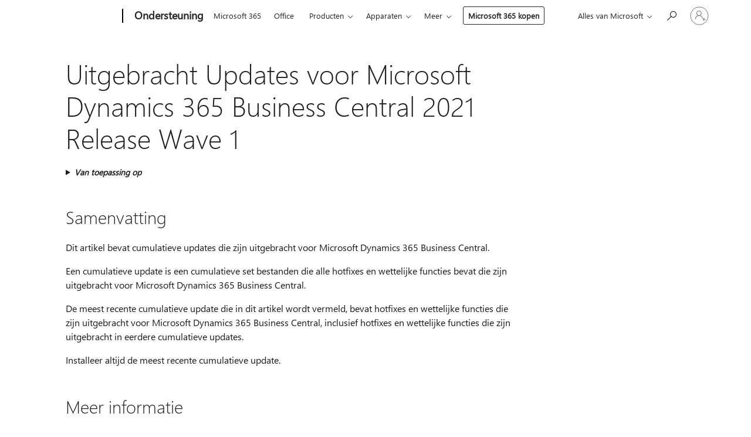

--- FILE ---
content_type: text/html; charset=utf-8
request_url: https://support.microsoft.com/nl-nl/topic/uitgebracht-updates-voor-microsoft-dynamics-365-business-central-2021-release-wave-1-cba50f7c-8950-4795-bc86-53fb39e675d6
body_size: 154846
content:

<!DOCTYPE html>
<html lang="nl-NL" dir="ltr">
<head>
	<meta charset="utf-8" />
	<meta name="viewport" content="width=device-width, initial-scale=1.0" />
	<title>Uitgebracht Updates voor Microsoft Dynamics 365 Business Central 2021 Release Wave 1 - Microsoft Ondersteuning</title>
	
	
		<link rel="canonical" href="https://support.microsoft.com/nl-nl/topic/uitgebracht-updates-voor-microsoft-dynamics-365-business-central-2021-release-wave-1-cba50f7c-8950-4795-bc86-53fb39e675d6" />

			<link rel="alternate" hreflang="ar-SA" href="https://support.microsoft.com/ar-sa/topic/%D8%AA%D9%85-%D8%A5%D8%B5%D8%AF%D8%A7%D8%B1-%D8%A7%D9%84%D8%AA%D8%AD%D8%AF%D9%8A%D8%AB%D8%A7%D8%AA-%D9%84-microsoft-dynamics-365-business-central-2021-release-wave-1-cba50f7c-8950-4795-bc86-53fb39e675d6" />
			<link rel="alternate" hreflang="bg-BG" href="https://support.microsoft.com/bg-bg/topic/%D0%B8%D0%B7%D0%B4%D0%B0%D0%B4%D0%B5%D0%BD%D0%B0-%D0%B0%D0%BA%D1%82%D1%83%D0%B0%D0%BB%D0%B8%D0%B7%D0%B0%D1%86%D0%B8%D0%B8-%D0%B7%D0%B0-microsoft-dynamics-365-business-central-2021-release-wave-1-cba50f7c-8950-4795-bc86-53fb39e675d6" />
			<link rel="alternate" hreflang="cs-CZ" href="https://support.microsoft.com/cs-cz/topic/vyd%C3%A1no-aktualizace-pro-microsoft-dynamics-365-business-central-2021-release-wave-1-cba50f7c-8950-4795-bc86-53fb39e675d6" />
			<link rel="alternate" hreflang="da-DK" href="https://support.microsoft.com/da-dk/topic/udgivet-opdateringer-til-microsoft-dynamics-365-business-central-2021-release-wave-1-cba50f7c-8950-4795-bc86-53fb39e675d6" />
			<link rel="alternate" hreflang="de-DE" href="https://support.microsoft.com/de-de/topic/ver%C3%B6ffentlicht-aktualisierungen-f%C3%BCr-microsoft-dynamics-365-business-central-2021-release-wave-1-cba50f7c-8950-4795-bc86-53fb39e675d6" />
			<link rel="alternate" hreflang="el-GR" href="https://support.microsoft.com/el-gr/topic/%CE%BA%CF%85%CE%BA%CE%BB%CE%BF%CF%86%CF%8C%CF%81%CE%B7%CF%83%CE%B5-%CE%B5%CE%BD%CE%B7%CE%BC%CE%B5%CF%81%CF%8E%CF%83%CE%B5%CE%B9%CF%82-%CE%B3%CE%B9%CE%B1-%CF%84%CE%BF-microsoft-dynamics-365-business-central-2021-release-wave-1-cba50f7c-8950-4795-bc86-53fb39e675d6" />
			<link rel="alternate" hreflang="en-AU" href="https://support.microsoft.com/en-au/topic/released-updates-for-microsoft-dynamics-365-business-central-2021-release-wave-1-cba50f7c-8950-4795-bc86-53fb39e675d6" />
			<link rel="alternate" hreflang="en-GB" href="https://support.microsoft.com/en-gb/topic/released-updates-for-microsoft-dynamics-365-business-central-2021-release-wave-1-cba50f7c-8950-4795-bc86-53fb39e675d6" />
			<link rel="alternate" hreflang="en-US" href="https://support.microsoft.com/en-us/topic/released-updates-for-microsoft-dynamics-365-business-central-2021-release-wave-1-cba50f7c-8950-4795-bc86-53fb39e675d6" />
			<link rel="alternate" hreflang="es-ES" href="https://support.microsoft.com/es-es/topic/lanzamiento-de-novedades-para-microsoft-dynamics-365-business-central-2021-release-wave-1-cba50f7c-8950-4795-bc86-53fb39e675d6" />
			<link rel="alternate" hreflang="fi-FI" href="https://support.microsoft.com/fi-fi/topic/julkaistu-p%C3%A4ivitykset-microsoft-dynamics-365-business-central-2021-release-wave-1-lle-cba50f7c-8950-4795-bc86-53fb39e675d6" />
			<link rel="alternate" hreflang="fr-FR" href="https://support.microsoft.com/fr-fr/topic/mises-%C3%A0-jour-publi%C3%A9es-pour-microsoft-dynamics-365-business-central-2021-release-wave-1-cba50f7c-8950-4795-bc86-53fb39e675d6" />
			<link rel="alternate" hreflang="he-IL" href="https://support.microsoft.com/he-il/topic/%D7%A4%D7%95%D7%A8%D7%A1%D7%9D-%D7%A2%D7%93%D7%9B%D7%95%D7%A0%D7%99%D7%9D-%D7%A2%D7%91%D7%95%D7%A8-microsoft-dynamics-365-business-central-2021-release-wave-1-cba50f7c-8950-4795-bc86-53fb39e675d6" />
			<link rel="alternate" hreflang="hr-HR" href="https://support.microsoft.com/hr-hr/topic/izdano-a%C5%BEuriranja-za-microsoft-dynamics-365-business-central-2021-izdanje-wave-1-cba50f7c-8950-4795-bc86-53fb39e675d6" />
			<link rel="alternate" hreflang="hu-HU" href="https://support.microsoft.com/hu-hu/topic/megjelent-friss%C3%ADt%C3%A9sek-a-microsoft-dynamics-365-business-central-2021-1-kiad%C3%A1s%C3%A1hoz-cba50f7c-8950-4795-bc86-53fb39e675d6" />
			<link rel="alternate" hreflang="id-ID" href="https://support.microsoft.com/id-id/topic/dirilis-updates-untuk-microsoft-dynamics-365-business-central-2021-release-wave-1-cba50f7c-8950-4795-bc86-53fb39e675d6" />
			<link rel="alternate" hreflang="it-IT" href="https://support.microsoft.com/it-it/topic/rilasciato-aggiornamenti-per-microsoft-dynamics-365-business-central-2021-release-wave-1-cba50f7c-8950-4795-bc86-53fb39e675d6" />
			<link rel="alternate" hreflang="ja-JP" href="https://support.microsoft.com/ja-jp/topic/microsoft-dynamics-365-business-central-2021-%E3%83%AA%E3%83%AA%E3%83%BC%E3%82%B9%E3%82%A6%E3%82%A7%E3%83%BC%E3%83%96-1-%E3%81%AE%E6%9B%B4%E6%96%B0%E3%82%92%E3%83%AA%E3%83%AA%E3%83%BC%E3%82%B9%E3%81%97%E3%81%BE%E3%81%97%E3%81%9F-cba50f7c-8950-4795-bc86-53fb39e675d6" />
			<link rel="alternate" hreflang="ko-KR" href="https://support.microsoft.com/ko-kr/topic/microsoft-dynamics-365-business-central-2021-%EB%A6%B4%EB%A6%AC%EC%8A%A4-%EC%9B%A8%EC%9D%B4%EB%B8%8C-1%EC%9A%A9-%EC%97%85%EB%8D%B0%EC%9D%B4%ED%8A%B8-%EB%A6%B4%EB%A6%AC%EC%8A%A4%EB%90%A8-cba50f7c-8950-4795-bc86-53fb39e675d6" />
			<link rel="alternate" hreflang="nb-NO" href="https://support.microsoft.com/nb-no/topic/utgitt-oppdateringer-for-microsoft-dynamics-365-business-central-2021-release-wave-1-cba50f7c-8950-4795-bc86-53fb39e675d6" />
			<link rel="alternate" hreflang="nl-NL" href="https://support.microsoft.com/nl-nl/topic/uitgebracht-updates-voor-microsoft-dynamics-365-business-central-2021-release-wave-1-cba50f7c-8950-4795-bc86-53fb39e675d6" />
			<link rel="alternate" hreflang="pl-PL" href="https://support.microsoft.com/pl-pl/topic/opublikowano-aktualizacje-dla-programu-microsoft-dynamics-365-business-central-2021-release-wave-1-cba50f7c-8950-4795-bc86-53fb39e675d6" />
			<link rel="alternate" hreflang="pt-BR" href="https://support.microsoft.com/pt-br/topic/lan%C3%A7amento-atualiza%C3%A7%C3%B5es-vers%C3%A3o-1-do-microsoft-dynamics-365-business-central-2021-cba50f7c-8950-4795-bc86-53fb39e675d6" />
			<link rel="alternate" hreflang="pt-PT" href="https://support.microsoft.com/pt-pt/topic/lan%C3%A7ada-atualiza%C3%A7%C3%B5es-lan%C3%A7amento-1-para-o-microsoft-dynamics-365-business-central-2021-release-wave-1-cba50f7c-8950-4795-bc86-53fb39e675d6" />
			<link rel="alternate" hreflang="ro-RO" href="https://support.microsoft.com/ro-ro/topic/lansat-actualiz%C4%83ri-pentru-microsoft-dynamics-365-business-central-2021-release-wave-1-cba50f7c-8950-4795-bc86-53fb39e675d6" />
			<link rel="alternate" hreflang="ru-RU" href="https://support.microsoft.com/ru-ru/topic/%D0%B2%D1%8B%D0%BF%D1%83%D1%89%D0%B5%D0%BD%D0%B0-%D0%BE%D0%B1%D0%BD%D0%BE%D0%B2%D0%BB%D0%B5%D0%BD%D0%B8%D1%8F-microsoft-dynamics-365-business-central-2021-release-wave-1-cba50f7c-8950-4795-bc86-53fb39e675d6" />
			<link rel="alternate" hreflang="sk-SK" href="https://support.microsoft.com/sk-sk/topic/vydan%C3%A9-aktualiz%C3%A1cie-pre-microsoft-dynamics-365-business-central-2021-release-wave-1-cba50f7c-8950-4795-bc86-53fb39e675d6" />
			<link rel="alternate" hreflang="sr-Latn-RS" href="https://support.microsoft.com/sr-latn-rs/topic/objavljen-novosti-za-microsoft-dynamics-365-business-central-2021-release-wave-1-cba50f7c-8950-4795-bc86-53fb39e675d6" />
			<link rel="alternate" hreflang="sv-SE" href="https://support.microsoft.com/sv-se/topic/sl%C3%A4ppt-uppdateringar-f%C3%B6r-microsoft-dynamics-365-business-central-2021-release-wave-1-cba50f7c-8950-4795-bc86-53fb39e675d6" />
			<link rel="alternate" hreflang="th-TH" href="https://support.microsoft.com/th-th/topic/%E0%B9%80%E0%B8%9C%E0%B8%A2%E0%B9%81%E0%B8%9E%E0%B8%A3%E0%B9%88updates%E0%B8%AA%E0%B9%8D%E0%B8%B2%E0%B8%AB%E0%B8%A3%E0%B8%B1%E0%B8%9A-microsoft-dynamics-365-business-central-2021-release-wave-1-cba50f7c-8950-4795-bc86-53fb39e675d6" />
			<link rel="alternate" hreflang="tr-TR" href="https://support.microsoft.com/tr-tr/topic/microsoft-dynamics-365-business-central-2021-s%C3%BCr%C3%BCm-dalgas%C4%B1-1-i%C3%A7in-g%C3%BCncelle%C5%9Ftirmeler-yay%C4%B1mland%C4%B1-cba50f7c-8950-4795-bc86-53fb39e675d6" />
			<link rel="alternate" hreflang="uk-UA" href="https://support.microsoft.com/uk-ua/topic/%D0%B2%D0%B8%D0%BF%D1%83%D1%89%D0%B5%D0%BD%D0%BE-%D0%BE%D0%BD%D0%BE%D0%B2%D0%BB%D0%B5%D0%BD%D0%BD%D1%8F-%D0%B4%D0%BB%D1%8F-microsoft-dynamics-365-business-central-2021-release-wave-1-cba50f7c-8950-4795-bc86-53fb39e675d6" />
			<link rel="alternate" hreflang="vi-VN" href="https://support.microsoft.com/vi-vn/topic/ph%C3%A1t-h%C3%A0nh-c%E1%BA%ADp-nh%E1%BA%ADt-cho-microsoft-dynamics-365-business-central-2021-release-wave-1-cba50f7c-8950-4795-bc86-53fb39e675d6" />
			<link rel="alternate" hreflang="zh-CN" href="https://support.microsoft.com/zh-cn/topic/microsoft-dynamics-365-business-central-2021-%E7%89%88%E6%9C%AC%E7%AC%AC-1-%E7%89%88%E6%B1%87%E6%8A%A5%E5%8F%91%E5%B8%83-cba50f7c-8950-4795-bc86-53fb39e675d6" />
			<link rel="alternate" hreflang="zh-HK" href="https://support.microsoft.com/zh-hk/topic/%E7%99%BC%E8%A1%8C%E6%9B%B4%E6%96%B0%E9%81%A9%E7%94%A8%E4%BA%8E-microsoft-dynamics-365-business-central-2021-release-wave-1-cba50f7c-8950-4795-bc86-53fb39e675d6" />
			<link rel="alternate" hreflang="zh-TW" href="https://support.microsoft.com/zh-tw/topic/%E7%99%BC%E8%A1%8C%E6%9B%B4%E6%96%B0%E9%81%A9%E7%94%A8%E4%BA%8E-microsoft-dynamics-365-business-central-2021-release-wave-1-cba50f7c-8950-4795-bc86-53fb39e675d6" />
	<meta name="awa-articleGuid" content="cba50f7c-8950-4795-bc86-53fb39e675d6" />
	
	
	<meta name="firstPublishedDate" content="2000-01-01" />
	<meta name="lastPublishedDate" content="2022-09-30" />
	<meta name="commitId" content="8e826031337c71c40251ec1988431dab4187b1f9" />
	
	

	
	
	
	
	
	
	<meta name="search.IsOfficeDoc" content="true" />
	
	
	
	
	<meta name="search.products" content="c5dcf6fb-1fb2-2a87-91e3-a9283810dcdd" />
	
	
	
	<meta name="search.mkt" content="nl-NL" />

	<meta name="ms.product" content="c5dcf6fb-1fb2-2a87-91e3-a9283810dcdd" />
	<meta name="ms.productName" content="Dynamics 365 Business Central on-premises 2021 release wave 1, version 18" />
	<meta name="ms.lang" content="nl" />
	<meta name="ms.loc" content="NL" />
	<meta name="ms.ocpub.assetID" content="cba50f7c-8950-4795-bc86-53fb39e675d6" />

	<meta name="awa-kb_id" content="5003500" />
	<meta name="awa-isContactUsAllowed" content="false" />
	<meta name="awa-asst" content="cba50f7c-8950-4795-bc86-53fb39e675d6" />
	<meta name="awa-pageType" content="Article" />
	



	


<meta name="awa-env" content="Production" />
<meta name="awa-market" content="nl-NL" />
<meta name="awa-contentlang" content="nl" />
<meta name="awa-userFlightingId" content="3f1ac330-602b-4e40-9734-4498c589a1e8" />
<meta name="awa-expid" content="P-R-1087983-1-1;P-E-1693585-C1-3;P-E-1661482-C1-3;P-E-1660511-2-3;P-E-1656596-C1-5;P-E-1551018-2-8;P-E-1585233-2-3;P-E-1570667-C1-4;P-E-1560750-C1-7;P-E-1554013-C1-6;P-E-1536917-2-5;P-E-1526785-C1-5;P-E-1260007-C1-3;P-E-1046152-2-3;P-R-1545158-1-4;P-R-1426254-2-6;P-R-1392118-1-2;P-R-1245128-2-4;P-R-1235984-2-3;P-R-1211158-1-4;P-R-1150391-2-8;P-R-1150395-2-8;P-R-1150399-2-8;P-R-1150396-2-8;P-R-1150394-2-8;P-R-1150390-2-8;P-R-1150386-2-8;P-R-1146801-1-11;P-R-1141562-1-2;P-R-1141283-2-9;P-R-1136354-8-9;P-R-1119659-1-16;P-R-1119437-1-17;P-R-1116805-2-18;P-R-1116803-2-20;P-R-1114100-1-2;P-R-1100996-2-14;P-R-1096341-2-6;P-R-1088825-2-10;P-R-1089468-1-2;P-R-1085248-1-2;P-R-1072011-12-8;P-R-1033854-4-6;P-R-1029969-4-4;P-R-1020735-7-10;P-R-1018544-4-7;P-R-1009708-2-9;P-R-1005895-2-11;P-R-113175-4-7;P-R-113174-1-2;P-R-110379-1-7;P-R-107838-1-7;P-R-106524-1-3;P-R-103787-2-5;P-R-101783-1-2;P-R-97577-1-5;P-R-97457-1-10;P-R-94390-1-2;P-R-94360-10-25;P-R-93416-1-3;P-R-90963-2-2;P-R-73296-2-15" />
<meta name="awa-irisId" />
<meta name="awa-origindatacenter" content="Central US" />
<meta name="awa-variationid" content="ECS" />
<meta name="awa-prdct" content="office.com" />
<meta name="awa-stv" content="3.0.0-ad323d8bf4216a25acbfec90e5d7b6054b0b8314&#x2B;ad323d8bf4216a25acbfec90e5d7b6054b0b8314" />


 
	<meta name="awa-title" content="Uitgebracht Updates voor Microsoft Dynamics 365 Business Central 2021 Release Wave 1 - Microsoft Ondersteuning" />
	
	<meta name="awa-selfHelpExp" content="railbanner_m365" />
	<meta name="awa-dataBoundary" content="WW" />

	<link rel="stylesheet" href="/css/fonts/site-fonts.css?v=XWcxZPSEmN3tnHWAVMOFsAlPJq7aug49fUGb8saTNjw" />
	<link rel="stylesheet" href="/css/glyphs/glyphs.css?v=VOnvhT441Pay0WAKH5gdcXXigXpiuNbaQcI9DgXyoDE" />

	

    <link rel="dns-prefetch" href="https://aadcdn.msftauth.net" />
    <link rel="preconnect" href="https://aadcdn.msftauth.net" crossorigin=&quot;anonymous&quot; />
    <link rel="dns-prefetch" href="https://browser.events.data.microsoft.com" />
    <link rel="preconnect" href="https://browser.events.data.microsoft.com" crossorigin=&quot;anonymous&quot; />
    <link rel="dns-prefetch" href="https://c.s-microsoft.com" />
    <link rel="preconnect" href="https://c.s-microsoft.com" crossorigin=&quot;anonymous&quot; />
    <link rel="dns-prefetch" href="https://img-prod-cms-rt-microsoft-com.akamaized.net" />
    <link rel="preconnect" href="https://img-prod-cms-rt-microsoft-com.akamaized.net" crossorigin=&quot;anonymous&quot; />
    <link rel="dns-prefetch" href="https://js.monitor.azure.com" />
    <link rel="preconnect" href="https://js.monitor.azure.com" crossorigin=&quot;anonymous&quot; />
    <link rel="dns-prefetch" href="https://logincdn.msauth.net" />
    <link rel="preconnect" href="https://logincdn.msauth.net" crossorigin=&quot;anonymous&quot; />
    <link rel="dns-prefetch" href="https://mem.gfx.ms" />
    <link rel="preconnect" href="https://mem.gfx.ms" crossorigin=&quot;anonymous&quot; />
    <link rel="dns-prefetch" href="https://www.microsoft.com" />
    <link rel="preconnect" href="https://www.microsoft.com" crossorigin=&quot;anonymous&quot; />


	<link rel="stylesheet" href="/css/Article/article.css?v=0L89BVeP4I_vlf3G71MrPYAXM1CtRPw6ZcJwIduUvCA" />
	
	<link rel="stylesheet" href="/css/SearchBox/search-box.css?v=bybwzGBajHicVXspVs540UfV0swW0vCbOmBjBryj9N4" />
	<link rel="stylesheet" href="/css/sitewide/articleCss-overwrite.css?v=D0lQRoIlvFHSQBRTb-gAQ5KkFe8B8NuSoliBjnT5xZ4" />
	
	
	<link rel="stylesheet" href="/css/MeControlCallout/teaching-callout.css?v=690pjf05o15fVEafEpUwgaF8vqVfOkp5wP1Jl9gE99U" />
	
	<noscript>
		<link rel="stylesheet" href="/css/Article/article.noscript.css?v=88-vV8vIkcKpimEKjULkqpt8CxdXf5avAeGxsHgVOO0" />
	</noscript>

	<link rel="stylesheet" href="/css/promotionbanner/promotion-banner.css?v=cAmflE3c6Gw7niTOiMPEie9MY87yDE2mSl3DO7_jZRI" media="none" onload="this.media=&#x27;all&#x27;" /><noscript><link href="/css/promotionbanner/promotion-banner.css?v=cAmflE3c6Gw7niTOiMPEie9MY87yDE2mSl3DO7_jZRI" rel="stylesheet"></noscript>
	
	<link rel="stylesheet" href="/css/ArticleSupportBridge/article-support-bridge.css?v=R_P0TJvD9HoRHQBEdvBR1WhNn7dSbvOYWmVA9taxbpM" media="none" onload="this.media=&#x27;all&#x27;" /><noscript><link href="/css/ArticleSupportBridge/article-support-bridge.css?v=R_P0TJvD9HoRHQBEdvBR1WhNn7dSbvOYWmVA9taxbpM" rel="stylesheet"></noscript>
	<link rel="stylesheet" href="/css/StickyFeedback/sticky-feedback.css?v=cMfNdAUue7NxZUj3dIt_v5DIuzmw9ohJW109iXQpWnI" media="none" onload="this.media=&#x27;all&#x27;" /><noscript><link href="/css/StickyFeedback/sticky-feedback.css?v=cMfNdAUue7NxZUj3dIt_v5DIuzmw9ohJW109iXQpWnI" rel="stylesheet"></noscript>
	<link rel="stylesheet" href="/css/feedback/feedback.css?v=Rkcw_yfLWOMtOcWOljMOiZgymMcrG0GDpo4Lf-TUzPo" media="none" onload="this.media=&#x27;all&#x27;" /><noscript><link href="/css/feedback/feedback.css?v=Rkcw_yfLWOMtOcWOljMOiZgymMcrG0GDpo4Lf-TUzPo" rel="stylesheet"></noscript>
	
	

	<link rel="apple-touch-icon" sizes="180x180" href="/apple-touch-icon.png">
<link rel="icon" type="image/png" sizes="32x32" href="/favicon-32x32.png">
<link rel="icon" type="image/png" sizes="16x16" href="/favicon-16x16.png">


	
        <link rel="stylesheet" href="https://www.microsoft.com/onerfstatics/marketingsites-eus-prod/west-european/shell/_scrf/css/themes=default.device=uplevel_web_pc/63-57d110/c9-be0100/a6-e969ef/43-9f2e7c/82-8b5456/a0-5d3913/3d-28500e/ae-f1ac0c?ver=2.0&amp;_cf=02242021_3231" type="text/css" media="all" />
    

	
	
	<script type="text/javascript">
		var OOGlobal = {
			BaseDomain: location.protocol + "//" + location.host,
			Culture: "nl-NL",
			Language: "nl",
			LCID: "1043",
			IsAuthenticated: "False",
			WebAppUrl: "https://office.com/start",
			GUID: "cba50f7c-8950-4795-bc86-53fb39e675d6",
			Platform: navigator.platform,
			MixOembedUrl: "https://mix.office.com/oembed/",
			MixWatchUrl: "https://mix.office.com/watch/"
		};
	</script>

	
		


<script type="text/javascript">
	(function () {
		var creativeReady = false;
		var isSilentSignInComplete = false;
		var authInfo = {
			authType: "None",
			puid: "",
			tenantId: "",
			isAdult: true
			};

		var renderPromotion = function (dataBoundary) {
			if (creativeReady && isSilentSignInComplete) {
				window.UcsCreative.renderTemplate({
					partnerId: "7bb7e07d-3e57-4ee3-b78f-26a4292b841a",
					shouldSetUcsMuid: true,
					dataBoundary: dataBoundary,
					attributes: {
						placement: "88000534",
						locale: "nl-nl",
						country: "nl",
						scs_ecsFlightId: "P-R-1087983-1;P-E-1693585-C1;P-E-1661482-C1;P-E-1660511-2;P-E-1656596-C1;P-E-1551018-2;P-E-1585233-2;P-E-1570667-C1;P-E-1560750-C1;P-E-1554013-C1;P-E-1536917-2;P-E-1526785-C1;P-E-1260007-C1;P-E-1046152-2;P-R-1545158-1;P-R-1426254-2;P-R-1392118-1;P-R-1245128-2;P-R-1235984-2;P-R-1211158-1;P-R-1150391-2;P-R-1150395-2;P-R-1150399-2;P-R-1150396-2;P-R-1150394-2;P-R-1150390-2;P-R-1150386-2;P-R-1146801-1;P-R-1141562-1;P-R-1141283-2;P-R-1136354-8;P-R-1119659-1;P-R-1119437-1;P-R-1116805-2;P-R-1116803-2;P-R-1114100-1;P-R-1100996-2;P-R-1096341-2;P-R-1088825-2;P-R-1089468-1;P-R-1085248-1;P-R-1072011-12;P-R-1033854-4;P-R-1029969-4;P-R-1020735-7;P-R-1018544-4;P-R-1009708-2;P-R-1005895-2;P-R-113175-4;P-R-113174-1;P-R-110379-1;P-R-107838-1;P-R-106524-1;P-R-103787-2;P-R-101783-1;P-R-97577-1;P-R-97457-1;P-R-94390-1;P-R-94360-10;P-R-93416-1;P-R-90963-2;P-R-73296-2",
						SCS_promotionCategory: "uhfbuybutton;railbanner_m365",
						articleType: "railbanner_m365",
						operatingSystem: "Mac",
						authType: authInfo.authType,
						PUID: authInfo.puid,
						TenantId: authInfo.tenantId,
                        TOPT: "",
                        AdditionalBannerId: "ucsRailInlineContainer",
					}
				});
			}
		};

		window.document.addEventListener('ucsCreativeRendered', function () {
			if (typeof window.initPromotionLogger !== 'undefined') {
				window.initPromotionLogger();
			}
		});

		window.document.addEventListener('ucsCreativeReady', function () {
			creativeReady = true;
			renderPromotion("WW");
		});

		if (!isSilentSignInComplete) {
			window.document.addEventListener('silentSignInComplete', function (event) {
				if (event.detail && event.detail.puid) {
					authInfo.isAdult = event.detail.isAdult;
					authInfo.authType = event.detail.authType;
					authInfo.puid = event.detail.puid;
					authInfo.tenantId = event.detail.account.tenantId;
				}

				isSilentSignInComplete = true;
				renderPromotion(event.detail.dataBoundary);
			});
		}
	})();
</script>

<script type="text/javascript" defer src="/lib/ucs/dist/ucsCreativeService.js?v=RNwXI4r6IRH1mrd2dPPGZEYOQnUcs8HAddnyceXlw88"></script>
	

	<script>
		if (window.location.search) {
			var params = new URLSearchParams(window.location.search);
			if (params.has('action') && params.get('action') === 'download'){
				params.delete('action');
			}

			history.replaceState({}, '', window.location.pathname + (params.toString() ? '?' + params.toString() : ''));
		}
	</script>


</head>
<body class="supCont ocArticle">
	<div id="ocBodyWrapper">
		

		<div class="ucsUhfContainer"></div>

		
            <div id="headerArea" class="uhf"  data-m='{"cN":"headerArea","cT":"Area_coreuiArea","id":"a1Body","sN":1,"aN":"Body"}'>
                <div id="headerRegion"      data-region-key="headerregion" data-m='{"cN":"headerRegion","cT":"Region_coreui-region","id":"r1a1","sN":1,"aN":"a1"}' >

    <div  id="headerUniversalHeader" data-m='{"cN":"headerUniversalHeader","cT":"Module_coreui-universalheader","id":"m1r1a1","sN":1,"aN":"r1a1"}'  data-module-id="Category|headerRegion|coreui-region|headerUniversalHeader|coreui-universalheader">
        






        <a id="uhfSkipToMain" class="m-skip-to-main" href="javascript:void(0)" data-href="#supArticleContent" tabindex="0" data-m='{"cN":"Skip to content_nonnav","id":"nn1m1r1a1","sN":1,"aN":"m1r1a1"}'>Overslaan naar hoofdinhoud</a>


<header class="c-uhfh context-uhf no-js c-sgl-stck c-category-header " itemscope="itemscope" data-header-footprint="/SMCConvergence/ContextualHeader-Site, fromService: True"   data-magict="true"   itemtype="http://schema.org/Organization">
    <div class="theme-light js-global-head f-closed  global-head-cont" data-m='{"cN":"Universal Header_cont","cT":"Container","id":"c2m1r1a1","sN":2,"aN":"m1r1a1"}'>
        <div class="c-uhfh-gcontainer-st">
            <button type="button" class="c-action-trigger c-glyph glyph-global-nav-button" aria-label="All Microsoft expand to see list of Microsoft products and services" initialState-label="All Microsoft expand to see list of Microsoft products and services" toggleState-label="Close All Microsoft list" aria-expanded="false" data-m='{"cN":"Mobile menu button_nonnav","id":"nn1c2m1r1a1","sN":1,"aN":"c2m1r1a1"}'></button>
            <button type="button" class="c-action-trigger c-glyph glyph-arrow-htmllegacy c-close-search" aria-label="Zoekopdracht sluiten" aria-expanded="false" data-m='{"cN":"Close Search_nonnav","id":"nn2c2m1r1a1","sN":2,"aN":"c2m1r1a1"}'></button>
                    <a id="uhfLogo" class="c-logo c-sgl-stk-uhfLogo" itemprop="url" href="https://www.microsoft.com" aria-label="Microsoft" data-m='{"cN":"GlobalNav_Logo_cont","cT":"Container","id":"c3c2m1r1a1","sN":3,"aN":"c2m1r1a1"}'>
                        <img alt="" itemprop="logo" class="c-image" src="https://uhf.microsoft.com/images/microsoft/RE1Mu3b.png" role="presentation" aria-hidden="true" />
                        <span itemprop="name" role="presentation" aria-hidden="true">Microsoft</span>
                    </a>
            <div class="f-mobile-title">
                <button type="button" class="c-action-trigger c-glyph glyph-chevron-left" aria-label="Meer menuopties weergeven" data-m='{"cN":"Mobile back button_nonnav","id":"nn4c2m1r1a1","sN":4,"aN":"c2m1r1a1"}'></button>
                <span data-global-title="Startpagina Microsoft" class="js-mobile-title">Ondersteuning</span>
                <button type="button" class="c-action-trigger c-glyph glyph-chevron-right" aria-label="Meer menuopties weergeven" data-m='{"cN":"Mobile forward button_nonnav","id":"nn5c2m1r1a1","sN":5,"aN":"c2m1r1a1"}'></button>
            </div>
                    <div class="c-show-pipe x-hidden-vp-mobile-st">
                        <a id="uhfCatLogo" class="c-logo c-cat-logo" href="https://support.microsoft.com/nl-nl" aria-label="Ondersteuning" itemprop="url" data-m='{"cN":"CatNav_Ondersteuning_nav","id":"n6c2m1r1a1","sN":6,"aN":"c2m1r1a1"}'>
                                <span>Ondersteuning</span>
                        </a>
                    </div>
                <div class="cat-logo-button-cont x-hidden">
                        <button type="button" id="uhfCatLogoButton" class="c-cat-logo-button x-hidden" aria-expanded="false" aria-label="Ondersteuning" data-m='{"cN":"Ondersteuning_nonnav","id":"nn7c2m1r1a1","sN":7,"aN":"c2m1r1a1"}'>
                            Ondersteuning
                        </button>
                </div>



                    <nav id="uhf-g-nav" aria-label="Contextmenu" class="c-uhfh-gnav" data-m='{"cN":"Category nav_cont","cT":"Container","id":"c8c2m1r1a1","sN":8,"aN":"c2m1r1a1"}'>
            <ul class="js-paddle-items">
                    <li class="single-link js-nav-menu x-hidden-none-mobile-vp uhf-menu-item">
                        <a class="c-uhf-nav-link" href="https://support.microsoft.com/nl-nl" data-m='{"cN":"CatNav_Startpagina_nav","id":"n1c8c2m1r1a1","sN":1,"aN":"c8c2m1r1a1"}' > Startpagina </a>
                    </li>
                                        <li class="single-link js-nav-menu uhf-menu-item">
                            <a id="c-shellmenu_0" class="c-uhf-nav-link" href="https://www.microsoft.com/microsoft-365?ocid=cmmttvzgpuy" data-m='{"id":"n2c8c2m1r1a1","sN":2,"aN":"c8c2m1r1a1"}'>Microsoft 365</a>
                        </li>
                        <li class="single-link js-nav-menu uhf-menu-item">
                            <a id="c-shellmenu_1" class="c-uhf-nav-link" href="https://www.microsoft.com/microsoft-365/microsoft-office?ocid=cmml7tr0rib" data-m='{"id":"n3c8c2m1r1a1","sN":3,"aN":"c8c2m1r1a1"}'>Office</a>
                        </li>
                        <li class="nested-menu uhf-menu-item">
                            <div class="c-uhf-menu js-nav-menu">
                                <button type="button" id="c-shellmenu_2"  aria-expanded="false" data-m='{"id":"nn4c8c2m1r1a1","sN":4,"aN":"c8c2m1r1a1"}'>Producten</button>

                                <ul class="" data-class-idn="" aria-hidden="true" data-m='{"cT":"Container","id":"c5c8c2m1r1a1","sN":5,"aN":"c8c2m1r1a1"}'>
        <li class="js-nav-menu single-link" data-m='{"cT":"Container","id":"c1c5c8c2m1r1a1","sN":1,"aN":"c5c8c2m1r1a1"}'>
            <a id="c-shellmenu_3" class="js-subm-uhf-nav-link" href="https://support.microsoft.com/nl-nl/microsoft-365" data-m='{"id":"n1c1c5c8c2m1r1a1","sN":1,"aN":"c1c5c8c2m1r1a1"}'>Microsoft 365</a>
            
        </li>
        <li class="js-nav-menu single-link" data-m='{"cT":"Container","id":"c2c5c8c2m1r1a1","sN":2,"aN":"c5c8c2m1r1a1"}'>
            <a id="c-shellmenu_4" class="js-subm-uhf-nav-link" href="https://support.microsoft.com/nl-nl/outlook" data-m='{"id":"n1c2c5c8c2m1r1a1","sN":1,"aN":"c2c5c8c2m1r1a1"}'>Outlook</a>
            
        </li>
        <li class="js-nav-menu single-link" data-m='{"cT":"Container","id":"c3c5c8c2m1r1a1","sN":3,"aN":"c5c8c2m1r1a1"}'>
            <a id="c-shellmenu_5" class="js-subm-uhf-nav-link" href="https://support.microsoft.com/nl-nl/teams" data-m='{"id":"n1c3c5c8c2m1r1a1","sN":1,"aN":"c3c5c8c2m1r1a1"}'>Microsoft Teams</a>
            
        </li>
        <li class="js-nav-menu single-link" data-m='{"cT":"Container","id":"c4c5c8c2m1r1a1","sN":4,"aN":"c5c8c2m1r1a1"}'>
            <a id="c-shellmenu_6" class="js-subm-uhf-nav-link" href="https://support.microsoft.com/nl-nl/onedrive" data-m='{"id":"n1c4c5c8c2m1r1a1","sN":1,"aN":"c4c5c8c2m1r1a1"}'>OneDrive</a>
            
        </li>
        <li class="js-nav-menu single-link" data-m='{"cT":"Container","id":"c5c5c8c2m1r1a1","sN":5,"aN":"c5c8c2m1r1a1"}'>
            <a id="c-shellmenu_7" class="js-subm-uhf-nav-link" href="https://support.microsoft.com/nl-nl/microsoft-copilot" data-m='{"id":"n1c5c5c8c2m1r1a1","sN":1,"aN":"c5c5c8c2m1r1a1"}'>Microsoft Copilot</a>
            
        </li>
        <li class="js-nav-menu single-link" data-m='{"cT":"Container","id":"c6c5c8c2m1r1a1","sN":6,"aN":"c5c8c2m1r1a1"}'>
            <a id="c-shellmenu_8" class="js-subm-uhf-nav-link" href="https://support.microsoft.com/nl-nl/onenote" data-m='{"id":"n1c6c5c8c2m1r1a1","sN":1,"aN":"c6c5c8c2m1r1a1"}'>OneNote</a>
            
        </li>
        <li class="js-nav-menu single-link" data-m='{"cT":"Container","id":"c7c5c8c2m1r1a1","sN":7,"aN":"c5c8c2m1r1a1"}'>
            <a id="c-shellmenu_9" class="js-subm-uhf-nav-link" href="https://support.microsoft.com/nl-nl/windows" data-m='{"id":"n1c7c5c8c2m1r1a1","sN":1,"aN":"c7c5c8c2m1r1a1"}'>Windows</a>
            
        </li>
        <li class="js-nav-menu single-link" data-m='{"cT":"Container","id":"c8c5c8c2m1r1a1","sN":8,"aN":"c5c8c2m1r1a1"}'>
            <a id="c-shellmenu_10" class="js-subm-uhf-nav-link" href="https://support.microsoft.com/nl-nl/all-products" data-m='{"id":"n1c8c5c8c2m1r1a1","sN":1,"aN":"c8c5c8c2m1r1a1"}'>meer...</a>
            
        </li>
                                                    
                                </ul>
                            </div>
                        </li>                        <li class="nested-menu uhf-menu-item">
                            <div class="c-uhf-menu js-nav-menu">
                                <button type="button" id="c-shellmenu_11"  aria-expanded="false" data-m='{"id":"nn6c8c2m1r1a1","sN":6,"aN":"c8c2m1r1a1"}'>Apparaten</button>

                                <ul class="" data-class-idn="" aria-hidden="true" data-m='{"cT":"Container","id":"c7c8c2m1r1a1","sN":7,"aN":"c8c2m1r1a1"}'>
        <li class="js-nav-menu single-link" data-m='{"cT":"Container","id":"c1c7c8c2m1r1a1","sN":1,"aN":"c7c8c2m1r1a1"}'>
            <a id="c-shellmenu_12" class="js-subm-uhf-nav-link" href="https://support.microsoft.com/nl-nl/surface" data-m='{"id":"n1c1c7c8c2m1r1a1","sN":1,"aN":"c1c7c8c2m1r1a1"}'>Surface</a>
            
        </li>
        <li class="js-nav-menu single-link" data-m='{"cT":"Container","id":"c2c7c8c2m1r1a1","sN":2,"aN":"c7c8c2m1r1a1"}'>
            <a id="c-shellmenu_13" class="js-subm-uhf-nav-link" href="https://support.microsoft.com/nl-nl/pc-accessories" data-m='{"id":"n1c2c7c8c2m1r1a1","sN":1,"aN":"c2c7c8c2m1r1a1"}'>Pc-accessoires</a>
            
        </li>
        <li class="js-nav-menu single-link" data-m='{"cT":"Container","id":"c3c7c8c2m1r1a1","sN":3,"aN":"c7c8c2m1r1a1"}'>
            <a id="c-shellmenu_14" class="js-subm-uhf-nav-link" href="https://support.xbox.com/" data-m='{"id":"n1c3c7c8c2m1r1a1","sN":1,"aN":"c3c7c8c2m1r1a1"}'>Xbox</a>
            
        </li>
        <li class="js-nav-menu single-link" data-m='{"cT":"Container","id":"c4c7c8c2m1r1a1","sN":4,"aN":"c7c8c2m1r1a1"}'>
            <a id="c-shellmenu_15" class="js-subm-uhf-nav-link" href="https://support.xbox.com/help/games-apps/my-games-apps/all-about-pc-gaming" data-m='{"id":"n1c4c7c8c2m1r1a1","sN":1,"aN":"c4c7c8c2m1r1a1"}'>Pc-gaming</a>
            
        </li>
        <li class="js-nav-menu single-link" data-m='{"cT":"Container","id":"c5c7c8c2m1r1a1","sN":5,"aN":"c7c8c2m1r1a1"}'>
            <a id="c-shellmenu_16" class="js-subm-uhf-nav-link" href="https://docs.microsoft.com/hololens/" data-m='{"id":"n1c5c7c8c2m1r1a1","sN":1,"aN":"c5c7c8c2m1r1a1"}'>HoloLens</a>
            
        </li>
        <li class="js-nav-menu single-link" data-m='{"cT":"Container","id":"c6c7c8c2m1r1a1","sN":6,"aN":"c7c8c2m1r1a1"}'>
            <a id="c-shellmenu_17" class="js-subm-uhf-nav-link" href="https://learn.microsoft.com/surface-hub/" data-m='{"id":"n1c6c7c8c2m1r1a1","sN":1,"aN":"c6c7c8c2m1r1a1"}'>Surface Hub</a>
            
        </li>
        <li class="js-nav-menu single-link" data-m='{"cT":"Container","id":"c7c7c8c2m1r1a1","sN":7,"aN":"c7c8c2m1r1a1"}'>
            <a id="c-shellmenu_18" class="js-subm-uhf-nav-link" href="https://support.microsoft.com/nl-nl/warranty" data-m='{"id":"n1c7c7c8c2m1r1a1","sN":1,"aN":"c7c7c8c2m1r1a1"}'>Hardwaregarantie</a>
            
        </li>
                                                    
                                </ul>
                            </div>
                        </li>                        <li class="nested-menu uhf-menu-item">
                            <div class="c-uhf-menu js-nav-menu">
                                <button type="button" id="c-shellmenu_19"  aria-expanded="false" data-m='{"id":"nn8c8c2m1r1a1","sN":8,"aN":"c8c2m1r1a1"}'>Account &amp; facturering</button>

                                <ul class="" data-class-idn="" aria-hidden="true" data-m='{"cT":"Container","id":"c9c8c2m1r1a1","sN":9,"aN":"c8c2m1r1a1"}'>
        <li class="js-nav-menu single-link" data-m='{"cT":"Container","id":"c1c9c8c2m1r1a1","sN":1,"aN":"c9c8c2m1r1a1"}'>
            <a id="c-shellmenu_20" class="js-subm-uhf-nav-link" href="https://support.microsoft.com/nl-nl/account" data-m='{"id":"n1c1c9c8c2m1r1a1","sN":1,"aN":"c1c9c8c2m1r1a1"}'>Account</a>
            
        </li>
        <li class="js-nav-menu single-link" data-m='{"cT":"Container","id":"c2c9c8c2m1r1a1","sN":2,"aN":"c9c8c2m1r1a1"}'>
            <a id="c-shellmenu_21" class="js-subm-uhf-nav-link" href="https://support.microsoft.com/nl-nl/microsoft-store-and-billing" data-m='{"id":"n1c2c9c8c2m1r1a1","sN":1,"aN":"c2c9c8c2m1r1a1"}'>Microsoft Store en facturering</a>
            
        </li>
                                                    
                                </ul>
                            </div>
                        </li>                        <li class="nested-menu uhf-menu-item">
                            <div class="c-uhf-menu js-nav-menu">
                                <button type="button" id="c-shellmenu_22"  aria-expanded="false" data-m='{"id":"nn10c8c2m1r1a1","sN":10,"aN":"c8c2m1r1a1"}'>Bronnen</button>

                                <ul class="" data-class-idn="" aria-hidden="true" data-m='{"cT":"Container","id":"c11c8c2m1r1a1","sN":11,"aN":"c8c2m1r1a1"}'>
        <li class="js-nav-menu single-link" data-m='{"cT":"Container","id":"c1c11c8c2m1r1a1","sN":1,"aN":"c11c8c2m1r1a1"}'>
            <a id="c-shellmenu_23" class="js-subm-uhf-nav-link" href="https://support.microsoft.com/nl-nl/whats-new" data-m='{"id":"n1c1c11c8c2m1r1a1","sN":1,"aN":"c1c11c8c2m1r1a1"}'>Wat is er nieuw</a>
            
        </li>
        <li class="js-nav-menu single-link" data-m='{"cT":"Container","id":"c2c11c8c2m1r1a1","sN":2,"aN":"c11c8c2m1r1a1"}'>
            <a id="c-shellmenu_24" class="js-subm-uhf-nav-link" href="https://answers.microsoft.com/lang" data-m='{"id":"n1c2c11c8c2m1r1a1","sN":1,"aN":"c2c11c8c2m1r1a1"}'>Communityfora</a>
            
        </li>
        <li class="js-nav-menu single-link" data-m='{"cT":"Container","id":"c3c11c8c2m1r1a1","sN":3,"aN":"c11c8c2m1r1a1"}'>
            <a id="c-shellmenu_25" class="js-subm-uhf-nav-link" href="https://portal.office.com/AdminPortal#/support" data-m='{"id":"n1c3c11c8c2m1r1a1","sN":1,"aN":"c3c11c8c2m1r1a1"}'>Microsoft 365-beheerders</a>
            
        </li>
        <li class="js-nav-menu single-link" data-m='{"cT":"Container","id":"c4c11c8c2m1r1a1","sN":4,"aN":"c11c8c2m1r1a1"}'>
            <a id="c-shellmenu_26" class="js-subm-uhf-nav-link" href="https://go.microsoft.com/fwlink/?linkid=2224585" data-m='{"id":"n1c4c11c8c2m1r1a1","sN":1,"aN":"c4c11c8c2m1r1a1"}'>Portal voor kleine bedrijven</a>
            
        </li>
        <li class="js-nav-menu single-link" data-m='{"cT":"Container","id":"c5c11c8c2m1r1a1","sN":5,"aN":"c11c8c2m1r1a1"}'>
            <a id="c-shellmenu_27" class="js-subm-uhf-nav-link" href="https://developer.microsoft.com/" data-m='{"id":"n1c5c11c8c2m1r1a1","sN":1,"aN":"c5c11c8c2m1r1a1"}'>Ontwikkelaar</a>
            
        </li>
        <li class="js-nav-menu single-link" data-m='{"cT":"Container","id":"c6c11c8c2m1r1a1","sN":6,"aN":"c11c8c2m1r1a1"}'>
            <a id="c-shellmenu_28" class="js-subm-uhf-nav-link" href="https://support.microsoft.com/nl-nl/education" data-m='{"id":"n1c6c11c8c2m1r1a1","sN":1,"aN":"c6c11c8c2m1r1a1"}'>Onderwijs</a>
            
        </li>
        <li class="js-nav-menu single-link" data-m='{"cT":"Container","id":"c7c11c8c2m1r1a1","sN":7,"aN":"c11c8c2m1r1a1"}'>
            <a id="c-shellmenu_29" class="js-subm-uhf-nav-link" href="https://www.microsoft.com/reportascam/" data-m='{"id":"n1c7c11c8c2m1r1a1","sN":1,"aN":"c7c11c8c2m1r1a1"}'>Oplichtingspraktijk met ondersteuning rapporteren</a>
            
        </li>
        <li class="js-nav-menu single-link" data-m='{"cT":"Container","id":"c8c11c8c2m1r1a1","sN":8,"aN":"c11c8c2m1r1a1"}'>
            <a id="c-shellmenu_30" class="js-subm-uhf-nav-link" href="https://support.microsoft.com/nl-nl/surface/cbc47825-19b9-4786-8088-eb9963d780d3" data-m='{"id":"n1c8c11c8c2m1r1a1","sN":1,"aN":"c8c11c8c2m1r1a1"}'>Productveiligheid</a>
            
        </li>
                                                    
                                </ul>
                            </div>
                        </li>

                <li id="overflow-menu" class="overflow-menu x-hidden uhf-menu-item">
                        <div class="c-uhf-menu js-nav-menu">
        <button data-m='{"pid":"Meer","id":"nn12c8c2m1r1a1","sN":12,"aN":"c8c2m1r1a1"}' type="button" aria-label="Meer" aria-expanded="false">Meer</button>
        <ul id="overflow-menu-list" aria-hidden="true" class="overflow-menu-list">
        </ul>
    </div>

                </li>
                                    <li class="single-link js-nav-menu" id="c-uhf-nav-cta">
                        <a id="buyInstallButton" class="c-uhf-nav-link" href="https://go.microsoft.com/fwlink/?linkid=849747" data-m='{"cN":"CatNav_cta_Microsoft 365 kopen_nav","id":"n13c8c2m1r1a1","sN":13,"aN":"c8c2m1r1a1"}'>Microsoft 365 kopen</a>
                    </li>
            </ul>
            
        </nav>


            <div class="c-uhfh-actions" data-m='{"cN":"Header actions_cont","cT":"Container","id":"c9c2m1r1a1","sN":9,"aN":"c2m1r1a1"}'>
                <div class="wf-menu">        <nav id="uhf-c-nav" aria-label="Menu Alles van Microsoft" data-m='{"cN":"GlobalNav_cont","cT":"Container","id":"c1c9c2m1r1a1","sN":1,"aN":"c9c2m1r1a1"}'>
            <ul class="js-paddle-items">
                <li>
                    <div class="c-uhf-menu js-nav-menu">
                        <button type="button" class="c-button-logo all-ms-nav" aria-expanded="false" data-m='{"cN":"GlobalNav_More_nonnav","id":"nn1c1c9c2m1r1a1","sN":1,"aN":"c1c9c2m1r1a1"}'> <span>Alles van Microsoft</span></button>
                        <ul class="f-multi-column f-multi-column-6" aria-hidden="true" data-m='{"cN":"More_cont","cT":"Container","id":"c2c1c9c2m1r1a1","sN":2,"aN":"c1c9c2m1r1a1"}'>
                                    <li class="c-w0-contr">
            <h2 class="c-uhf-sronly">Global</h2>
            <ul class="c-w0">
        <li class="js-nav-menu single-link" data-m='{"cN":"M365_cont","cT":"Container","id":"c1c2c1c9c2m1r1a1","sN":1,"aN":"c2c1c9c2m1r1a1"}'>
            <a id="shellmenu_31" class="js-subm-uhf-nav-link" href="https://www.microsoft.com/nl-nl/microsoft-365" data-m='{"cN":"W0Nav_M365_nav","id":"n1c1c2c1c9c2m1r1a1","sN":1,"aN":"c1c2c1c9c2m1r1a1"}'>Microsoft 365</a>
            
        </li>
        <li class="js-nav-menu single-link" data-m='{"cN":"Teams_cont","cT":"Container","id":"c2c2c1c9c2m1r1a1","sN":2,"aN":"c2c1c9c2m1r1a1"}'>
            <a id="l0_Teams" class="js-subm-uhf-nav-link" href="https://www.microsoft.com/nl-nl/microsoft-teams/group-chat-software" data-m='{"cN":"W0Nav_Teams_nav","id":"n1c2c2c1c9c2m1r1a1","sN":1,"aN":"c2c2c1c9c2m1r1a1"}'>Teams</a>
            
        </li>
        <li class="js-nav-menu single-link" data-m='{"cN":"Copilot_cont","cT":"Container","id":"c3c2c1c9c2m1r1a1","sN":3,"aN":"c2c1c9c2m1r1a1"}'>
            <a id="shellmenu_33" class="js-subm-uhf-nav-link" href="https://copilot.microsoft.com/" data-m='{"cN":"W0Nav_Copilot_nav","id":"n1c3c2c1c9c2m1r1a1","sN":1,"aN":"c3c2c1c9c2m1r1a1"}'>Copilot</a>
            
        </li>
        <li class="js-nav-menu single-link" data-m='{"cN":"Windows_cont","cT":"Container","id":"c4c2c1c9c2m1r1a1","sN":4,"aN":"c2c1c9c2m1r1a1"}'>
            <a id="shellmenu_34" class="js-subm-uhf-nav-link" href="https://www.microsoft.com/nl-nl/windows/" data-m='{"cN":"W0Nav_Windows_nav","id":"n1c4c2c1c9c2m1r1a1","sN":1,"aN":"c4c2c1c9c2m1r1a1"}'>Windows</a>
            
        </li>
        <li class="js-nav-menu single-link" data-m='{"cN":"Surface_cont","cT":"Container","id":"c5c2c1c9c2m1r1a1","sN":5,"aN":"c2c1c9c2m1r1a1"}'>
            <a id="shellmenu_35" class="js-subm-uhf-nav-link" href="https://www.microsoft.com/surface" data-m='{"cN":"W0Nav_Surface_nav","id":"n1c5c2c1c9c2m1r1a1","sN":1,"aN":"c5c2c1c9c2m1r1a1"}'>Surface</a>
            
        </li>
        <li class="js-nav-menu single-link" data-m='{"cN":"Xbox_cont","cT":"Container","id":"c6c2c1c9c2m1r1a1","sN":6,"aN":"c2c1c9c2m1r1a1"}'>
            <a id="shellmenu_36" class="js-subm-uhf-nav-link" href="https://www.xbox.com/" data-m='{"cN":"W0Nav_Xbox_nav","id":"n1c6c2c1c9c2m1r1a1","sN":1,"aN":"c6c2c1c9c2m1r1a1"}'>Xbox</a>
            
        </li>
        <li class="js-nav-menu single-link" data-m='{"cN":"Deals_cont","cT":"Container","id":"c7c2c1c9c2m1r1a1","sN":7,"aN":"c2c1c9c2m1r1a1"}'>
            <a id="shellmenu_37" class="js-subm-uhf-nav-link" href="https://www.microsoft.com/nl-nl/store/b/sale?icid=DSM_TopNavDeals_Holiday26&amp;ocid=cmm4vdeupzh" data-m='{"cN":"W0Nav_Deals_nav","id":"n1c7c2c1c9c2m1r1a1","sN":1,"aN":"c7c2c1c9c2m1r1a1"}'>speciale aanbiedingen</a>
            
        </li>
        <li class="js-nav-menu single-link" data-m='{"cN":"Small Business_cont","cT":"Container","id":"c8c2c1c9c2m1r1a1","sN":8,"aN":"c2c1c9c2m1r1a1"}'>
            <a id="l0_SmallBusiness" class="js-subm-uhf-nav-link" href="https://www.microsoft.com/nl-nl/store/b/business" data-m='{"cN":"W0Nav_Small Business_nav","id":"n1c8c2c1c9c2m1r1a1","sN":1,"aN":"c8c2c1c9c2m1r1a1"}'>Midden- en kleinbedrijf</a>
            
        </li>
        <li class="js-nav-menu single-link" data-m='{"cN":"Support_cont","cT":"Container","id":"c9c2c1c9c2m1r1a1","sN":9,"aN":"c2c1c9c2m1r1a1"}'>
            <a id="l1_support" class="js-subm-uhf-nav-link" href="https://support.microsoft.com/nl-nl" data-m='{"cN":"W0Nav_Support_nav","id":"n1c9c2c1c9c2m1r1a1","sN":1,"aN":"c9c2c1c9c2m1r1a1"}'>Ondersteuning</a>
            
        </li>
            </ul>
        </li>

<li class="f-sub-menu js-nav-menu nested-menu" data-m='{"cT":"Container","id":"c10c2c1c9c2m1r1a1","sN":10,"aN":"c2c1c9c2m1r1a1"}'>

    <span id="uhf-navspn-shellmenu_41-span" style="display:none"   f-multi-parent="true" aria-expanded="false" data-m='{"id":"nn1c10c2c1c9c2m1r1a1","sN":1,"aN":"c10c2c1c9c2m1r1a1"}'>Software</span>
    <button id="uhf-navbtn-shellmenu_41-button" type="button"   f-multi-parent="true" aria-expanded="false" data-m='{"id":"nn2c10c2c1c9c2m1r1a1","sN":2,"aN":"c10c2c1c9c2m1r1a1"}'>Software</button>
    <ul aria-hidden="true" aria-labelledby="uhf-navspn-shellmenu_41-span">
        <li class="js-nav-menu single-link" data-m='{"cN":"More_Software_WindowsApps_cont","cT":"Container","id":"c3c10c2c1c9c2m1r1a1","sN":3,"aN":"c10c2c1c9c2m1r1a1"}'>
            <a id="shellmenu_42" class="js-subm-uhf-nav-link" href="https://apps.microsoft.com/home" data-m='{"cN":"GlobalNav_More_Software_WindowsApps_nav","id":"n1c3c10c2c1c9c2m1r1a1","sN":1,"aN":"c3c10c2c1c9c2m1r1a1"}'>Windows-apps</a>
            
        </li>
        <li class="js-nav-menu single-link" data-m='{"cN":"More_Software_AI_cont","cT":"Container","id":"c4c10c2c1c9c2m1r1a1","sN":4,"aN":"c10c2c1c9c2m1r1a1"}'>
            <a id="shellmenu_43" class="js-subm-uhf-nav-link" href="https://www.microsoft.com/nl-nl/ai" data-m='{"cN":"GlobalNav_More_Software_AI_nav","id":"n1c4c10c2c1c9c2m1r1a1","sN":1,"aN":"c4c10c2c1c9c2m1r1a1"}'>AI</a>
            
        </li>
        <li class="js-nav-menu single-link" data-m='{"cN":"More_Software_OneDrive_cont","cT":"Container","id":"c5c10c2c1c9c2m1r1a1","sN":5,"aN":"c10c2c1c9c2m1r1a1"}'>
            <a id="shellmenu_44" class="js-subm-uhf-nav-link" href="https://www.microsoft.com/nl-nl/microsoft-365/onedrive/online-cloud-storage" data-m='{"cN":"GlobalNav_More_Software_OneDrive_nav","id":"n1c5c10c2c1c9c2m1r1a1","sN":1,"aN":"c5c10c2c1c9c2m1r1a1"}'>OneDrive</a>
            
        </li>
        <li class="js-nav-menu single-link" data-m='{"cN":"More_Software_Outlook_cont","cT":"Container","id":"c6c10c2c1c9c2m1r1a1","sN":6,"aN":"c10c2c1c9c2m1r1a1"}'>
            <a id="shellmenu_45" class="js-subm-uhf-nav-link" href="https://www.microsoft.com/nl-nl/microsoft-365/outlook/email-and-calendar-software-microsoft-outlook" data-m='{"cN":"GlobalNav_More_Software_Outlook_nav","id":"n1c6c10c2c1c9c2m1r1a1","sN":1,"aN":"c6c10c2c1c9c2m1r1a1"}'>Outlook</a>
            
        </li>
        <li class="js-nav-menu single-link" data-m='{"cN":"More_Software_Skype_cont","cT":"Container","id":"c7c10c2c1c9c2m1r1a1","sN":7,"aN":"c10c2c1c9c2m1r1a1"}'>
            <a id="shellmenu_46" class="js-subm-uhf-nav-link" href="https://support.microsoft.com/nl-nl/office/overstappen-van-skype-naar-gratis-microsoft-teams-3c0caa26-d9db-4179-bcb3-930ae2c87570?icid=DSM_All_Skype" data-m='{"cN":"GlobalNav_More_Software_Skype_nav","id":"n1c7c10c2c1c9c2m1r1a1","sN":1,"aN":"c7c10c2c1c9c2m1r1a1"}'>Overstappen van Skype naar Teams</a>
            
        </li>
        <li class="js-nav-menu single-link" data-m='{"cN":"More_Software_OneNote_cont","cT":"Container","id":"c8c10c2c1c9c2m1r1a1","sN":8,"aN":"c10c2c1c9c2m1r1a1"}'>
            <a id="shellmenu_47" class="js-subm-uhf-nav-link" href="https://www.microsoft.com/nl-nl/microsoft-365/onenote/digital-note-taking-app" data-m='{"cN":"GlobalNav_More_Software_OneNote_nav","id":"n1c8c10c2c1c9c2m1r1a1","sN":1,"aN":"c8c10c2c1c9c2m1r1a1"}'>OneNote</a>
            
        </li>
        <li class="js-nav-menu single-link" data-m='{"cN":"More_Software_Microsoft Teams_cont","cT":"Container","id":"c9c10c2c1c9c2m1r1a1","sN":9,"aN":"c10c2c1c9c2m1r1a1"}'>
            <a id="shellmenu_48" class="js-subm-uhf-nav-link" href="https://www.microsoft.com/nl-nl/microsoft-teams/group-chat-software" data-m='{"cN":"GlobalNav_More_Software_Microsoft Teams_nav","id":"n1c9c10c2c1c9c2m1r1a1","sN":1,"aN":"c9c10c2c1c9c2m1r1a1"}'>Microsoft Teams</a>
            
        </li>
    </ul>
    
</li>
<li class="f-sub-menu js-nav-menu nested-menu" data-m='{"cN":"PCsAndDevices_cont","cT":"Container","id":"c11c2c1c9c2m1r1a1","sN":11,"aN":"c2c1c9c2m1r1a1"}'>

    <span id="uhf-navspn-shellmenu_49-span" style="display:none"   f-multi-parent="true" aria-expanded="false" data-m='{"cN":"GlobalNav_PCsAndDevices_nonnav","id":"nn1c11c2c1c9c2m1r1a1","sN":1,"aN":"c11c2c1c9c2m1r1a1"}'>PCs &amp; Apparaten  </span>
    <button id="uhf-navbtn-shellmenu_49-button" type="button"   f-multi-parent="true" aria-expanded="false" data-m='{"cN":"GlobalNav_PCsAndDevices_nonnav","id":"nn2c11c2c1c9c2m1r1a1","sN":2,"aN":"c11c2c1c9c2m1r1a1"}'>PCs &amp; Apparaten  </button>
    <ul aria-hidden="true" aria-labelledby="uhf-navspn-shellmenu_49-span">
        <li class="js-nav-menu single-link" data-m='{"cN":"More_PCsAndDevices_ShopXbox_cont","cT":"Container","id":"c3c11c2c1c9c2m1r1a1","sN":3,"aN":"c11c2c1c9c2m1r1a1"}'>
            <a id="shellmenu_50" class="js-subm-uhf-nav-link" href="https://www.microsoft.com/nl-nl/store/b/xbox?icid=CNavDevicesXbox" data-m='{"cN":"GlobalNav_More_PCsAndDevices_ShopXbox_nav","id":"n1c3c11c2c1c9c2m1r1a1","sN":1,"aN":"c3c11c2c1c9c2m1r1a1"}'>Naar Xbox store</a>
            
        </li>
        <li class="js-nav-menu single-link" data-m='{"cN":"More_PCsAndDevices_Accessories_cont","cT":"Container","id":"c4c11c2c1c9c2m1r1a1","sN":4,"aN":"c11c2c1c9c2m1r1a1"}'>
            <a id="shellmenu_51" class="js-subm-uhf-nav-link" href="https://www.microsoft.com/nl-nl/store/b/accessories?icid=CNavDevicesAccessories" data-m='{"cN":"GlobalNav_More_PCsAndDevices_Accessories_nav","id":"n1c4c11c2c1c9c2m1r1a1","sN":1,"aN":"c4c11c2c1c9c2m1r1a1"}'>Accessoires</a>
            
        </li>
    </ul>
    
</li>
<li class="f-sub-menu js-nav-menu nested-menu" data-m='{"cT":"Container","id":"c12c2c1c9c2m1r1a1","sN":12,"aN":"c2c1c9c2m1r1a1"}'>

    <span id="uhf-navspn-shellmenu_52-span" style="display:none"   f-multi-parent="true" aria-expanded="false" data-m='{"id":"nn1c12c2c1c9c2m1r1a1","sN":1,"aN":"c12c2c1c9c2m1r1a1"}'>Entertainment</span>
    <button id="uhf-navbtn-shellmenu_52-button" type="button"   f-multi-parent="true" aria-expanded="false" data-m='{"id":"nn2c12c2c1c9c2m1r1a1","sN":2,"aN":"c12c2c1c9c2m1r1a1"}'>Entertainment</button>
    <ul aria-hidden="true" aria-labelledby="uhf-navspn-shellmenu_52-span">
        <li class="js-nav-menu single-link" data-m='{"cN":"More_Entertainment_XboxGamePassUltimate_cont","cT":"Container","id":"c3c12c2c1c9c2m1r1a1","sN":3,"aN":"c12c2c1c9c2m1r1a1"}'>
            <a id="shellmenu_53" class="js-subm-uhf-nav-link" href="https://www.xbox.com/nl-nl/games/store/xbox-game-pass-ultimate/cfq7ttc0khs0?icid=DSM_All_XboxGamePassUltimate" data-m='{"cN":"GlobalNav_More_Entertainment_XboxGamePassUltimate_nav","id":"n1c3c12c2c1c9c2m1r1a1","sN":1,"aN":"c3c12c2c1c9c2m1r1a1"}'>Xbox Game Pass Ultimate</a>
            
        </li>
        <li class="js-nav-menu single-link" data-m='{"cN":"More_Entertainment_XboxGames_cont","cT":"Container","id":"c4c12c2c1c9c2m1r1a1","sN":4,"aN":"c12c2c1c9c2m1r1a1"}'>
            <a id="shellmenu_54" class="js-subm-uhf-nav-link" href="https://www.microsoft.com/nl-nl/store/top-paid/games/xbox" data-m='{"cN":"GlobalNav_More_Entertainment_XboxGames_nav","id":"n1c4c12c2c1c9c2m1r1a1","sN":1,"aN":"c4c12c2c1c9c2m1r1a1"}'>Xbox &amp; games</a>
            
        </li>
        <li class="js-nav-menu single-link" data-m='{"cN":"More_Entertainment_PCGames_cont","cT":"Container","id":"c5c12c2c1c9c2m1r1a1","sN":5,"aN":"c12c2c1c9c2m1r1a1"}'>
            <a id="shellmenu_55" class="js-subm-uhf-nav-link" href="https://apps.microsoft.com/games" data-m='{"cN":"GlobalNav_More_Entertainment_PCGames_nav","id":"n1c5c12c2c1c9c2m1r1a1","sN":1,"aN":"c5c12c2c1c9c2m1r1a1"}'>Pc-games</a>
            
        </li>
    </ul>
    
</li>
<li class="f-sub-menu js-nav-menu nested-menu" data-m='{"cT":"Container","id":"c13c2c1c9c2m1r1a1","sN":13,"aN":"c2c1c9c2m1r1a1"}'>

    <span id="uhf-navspn-shellmenu_56-span" style="display:none"   f-multi-parent="true" aria-expanded="false" data-m='{"id":"nn1c13c2c1c9c2m1r1a1","sN":1,"aN":"c13c2c1c9c2m1r1a1"}'>Zakelijk</span>
    <button id="uhf-navbtn-shellmenu_56-button" type="button"   f-multi-parent="true" aria-expanded="false" data-m='{"id":"nn2c13c2c1c9c2m1r1a1","sN":2,"aN":"c13c2c1c9c2m1r1a1"}'>Zakelijk</button>
    <ul aria-hidden="true" aria-labelledby="uhf-navspn-shellmenu_56-span">
        <li class="js-nav-menu single-link" data-m='{"cN":"More_Business_Microsoft_Cloud_cont","cT":"Container","id":"c3c13c2c1c9c2m1r1a1","sN":3,"aN":"c13c2c1c9c2m1r1a1"}'>
            <a id="shellmenu_57" class="js-subm-uhf-nav-link" href="https://www.microsoft.com/nl-nl/microsoft-cloud" data-m='{"cN":"GlobalNav_More_Business_Microsoft_Cloud_nav","id":"n1c3c13c2c1c9c2m1r1a1","sN":1,"aN":"c3c13c2c1c9c2m1r1a1"}'>Microsoft Cloud</a>
            
        </li>
        <li class="js-nav-menu single-link" data-m='{"cN":"More_Business_Microsoft Security_cont","cT":"Container","id":"c4c13c2c1c9c2m1r1a1","sN":4,"aN":"c13c2c1c9c2m1r1a1"}'>
            <a id="shellmenu_58" class="js-subm-uhf-nav-link" href="https://www.microsoft.com/nl-nl/security" data-m='{"cN":"GlobalNav_More_Business_Microsoft Security_nav","id":"n1c4c13c2c1c9c2m1r1a1","sN":1,"aN":"c4c13c2c1c9c2m1r1a1"}'>Microsoft Beveiliging</a>
            
        </li>
        <li class="js-nav-menu single-link" data-m='{"cN":"More_DeveloperAndIT_Azure_cont","cT":"Container","id":"c5c13c2c1c9c2m1r1a1","sN":5,"aN":"c13c2c1c9c2m1r1a1"}'>
            <a id="shellmenu_59" class="js-subm-uhf-nav-link" href="https://azure.microsoft.com/" data-m='{"cN":"GlobalNav_More_DeveloperAndIT_Azure_nav","id":"n1c5c13c2c1c9c2m1r1a1","sN":1,"aN":"c5c13c2c1c9c2m1r1a1"}'>Azure</a>
            
        </li>
        <li class="js-nav-menu single-link" data-m='{"cN":"More_Business_MicrosoftDynamics365_cont","cT":"Container","id":"c6c13c2c1c9c2m1r1a1","sN":6,"aN":"c13c2c1c9c2m1r1a1"}'>
            <a id="shellmenu_60" class="js-subm-uhf-nav-link" href="https://www.microsoft.com/nl-nl/dynamics-365" data-m='{"cN":"GlobalNav_More_Business_MicrosoftDynamics365_nav","id":"n1c6c13c2c1c9c2m1r1a1","sN":1,"aN":"c6c13c2c1c9c2m1r1a1"}'>Dynamics 365</a>
            
        </li>
        <li class="js-nav-menu single-link" data-m='{"cN":"More_Business_Microsoft365forbusiness_cont","cT":"Container","id":"c7c13c2c1c9c2m1r1a1","sN":7,"aN":"c13c2c1c9c2m1r1a1"}'>
            <a id="shellmenu_61" class="js-subm-uhf-nav-link" href="https://www.microsoft.com/nl-nl/microsoft-365/business" data-m='{"cN":"GlobalNav_More_Business_Microsoft365forbusiness_nav","id":"n1c7c13c2c1c9c2m1r1a1","sN":1,"aN":"c7c13c2c1c9c2m1r1a1"}'>Microsoft 365 voor bedrijven</a>
            
        </li>
        <li class="js-nav-menu single-link" data-m='{"cN":"More_Business_MicrosoftIndustry_cont","cT":"Container","id":"c8c13c2c1c9c2m1r1a1","sN":8,"aN":"c13c2c1c9c2m1r1a1"}'>
            <a id="shellmenu_62" class="js-subm-uhf-nav-link" href="https://www.microsoft.com/nl-nl/industry" data-m='{"cN":"GlobalNav_More_Business_MicrosoftIndustry_nav","id":"n1c8c13c2c1c9c2m1r1a1","sN":1,"aN":"c8c13c2c1c9c2m1r1a1"}'>Microsoft Industry</a>
            
        </li>
        <li class="js-nav-menu single-link" data-m='{"cN":"More_Business_MicrosoftPowerPlatform_cont","cT":"Container","id":"c9c13c2c1c9c2m1r1a1","sN":9,"aN":"c13c2c1c9c2m1r1a1"}'>
            <a id="shellmenu_63" class="js-subm-uhf-nav-link" href="https://www.microsoft.com/nl-nl/power-platform" data-m='{"cN":"GlobalNav_More_Business_MicrosoftPowerPlatform_nav","id":"n1c9c13c2c1c9c2m1r1a1","sN":1,"aN":"c9c13c2c1c9c2m1r1a1"}'>Microsoft Power Platform</a>
            
        </li>
        <li class="js-nav-menu single-link" data-m='{"cN":"More_Business_Windows365_cont","cT":"Container","id":"c10c13c2c1c9c2m1r1a1","sN":10,"aN":"c13c2c1c9c2m1r1a1"}'>
            <a id="shellmenu_64" class="js-subm-uhf-nav-link" href="https://www.microsoft.com/nl-nl/windows-365" data-m='{"cN":"GlobalNav_More_Business_Windows365_nav","id":"n1c10c13c2c1c9c2m1r1a1","sN":1,"aN":"c10c13c2c1c9c2m1r1a1"}'>Windows 365</a>
            
        </li>
    </ul>
    
</li>
<li class="f-sub-menu js-nav-menu nested-menu" data-m='{"cT":"Container","id":"c14c2c1c9c2m1r1a1","sN":14,"aN":"c2c1c9c2m1r1a1"}'>

    <span id="uhf-navspn-shellmenu_65-span" style="display:none"   f-multi-parent="true" aria-expanded="false" data-m='{"id":"nn1c14c2c1c9c2m1r1a1","sN":1,"aN":"c14c2c1c9c2m1r1a1"}'>Ontwikkelaar &amp; IT</span>
    <button id="uhf-navbtn-shellmenu_65-button" type="button"   f-multi-parent="true" aria-expanded="false" data-m='{"id":"nn2c14c2c1c9c2m1r1a1","sN":2,"aN":"c14c2c1c9c2m1r1a1"}'>Ontwikkelaar &amp; IT</button>
    <ul aria-hidden="true" aria-labelledby="uhf-navspn-shellmenu_65-span">
        <li class="js-nav-menu single-link" data-m='{"cN":"More_DeveloperAndIT_MicrosoftDeveloper_cont","cT":"Container","id":"c3c14c2c1c9c2m1r1a1","sN":3,"aN":"c14c2c1c9c2m1r1a1"}'>
            <a id="shellmenu_66" class="js-subm-uhf-nav-link" href="https://developer.microsoft.com/en-us/?icid=DSM_All_Developper" data-m='{"cN":"GlobalNav_More_DeveloperAndIT_MicrosoftDeveloper_nav","id":"n1c3c14c2c1c9c2m1r1a1","sN":1,"aN":"c3c14c2c1c9c2m1r1a1"}'>Microsoft-ontwikkelaar</a>
            
        </li>
        <li class="js-nav-menu single-link" data-m='{"cN":"More_DeveloperAndIT_MicrosoftLearn_cont","cT":"Container","id":"c4c14c2c1c9c2m1r1a1","sN":4,"aN":"c14c2c1c9c2m1r1a1"}'>
            <a id="shellmenu_67" class="js-subm-uhf-nav-link" href="https://learn.microsoft.com/" data-m='{"cN":"GlobalNav_More_DeveloperAndIT_MicrosoftLearn_nav","id":"n1c4c14c2c1c9c2m1r1a1","sN":1,"aN":"c4c14c2c1c9c2m1r1a1"}'>Microsoft Learn</a>
            
        </li>
        <li class="js-nav-menu single-link" data-m='{"cN":"More_DeveloperAndIT_ExploreISVSuccess_cont","cT":"Container","id":"c5c14c2c1c9c2m1r1a1","sN":5,"aN":"c14c2c1c9c2m1r1a1"}'>
            <a id="shellmenu_68" class="js-subm-uhf-nav-link" href="https://www.microsoft.com/isv/isv-success?ocid=cmm3atxvn98" data-m='{"cN":"GlobalNav_More_DeveloperAndIT_ExploreISVSuccess_nav","id":"n1c5c14c2c1c9c2m1r1a1","sN":1,"aN":"c5c14c2c1c9c2m1r1a1"}'>Ondersteuning voor AI-marketplace-apps</a>
            
        </li>
        <li class="js-nav-menu single-link" data-m='{"cN":"More_DeveloperAndIT_MicrosoftTechCommunity_cont","cT":"Container","id":"c6c14c2c1c9c2m1r1a1","sN":6,"aN":"c14c2c1c9c2m1r1a1"}'>
            <a id="shellmenu_69" class="js-subm-uhf-nav-link" href="https://techcommunity.microsoft.com/" data-m='{"cN":"GlobalNav_More_DeveloperAndIT_MicrosoftTechCommunity_nav","id":"n1c6c14c2c1c9c2m1r1a1","sN":1,"aN":"c6c14c2c1c9c2m1r1a1"}'>Microsoft Tech Community</a>
            
        </li>
        <li class="js-nav-menu single-link" data-m='{"cN":"More_DeveloperAndIT_Marketplace_cont","cT":"Container","id":"c7c14c2c1c9c2m1r1a1","sN":7,"aN":"c14c2c1c9c2m1r1a1"}'>
            <a id="shellmenu_70" class="js-subm-uhf-nav-link" href="https://marketplace.microsoft.com?icid=DSM_All_Marketplace&amp;ocid=cmm3atxvn98" data-m='{"cN":"GlobalNav_More_DeveloperAndIT_Marketplace_nav","id":"n1c7c14c2c1c9c2m1r1a1","sN":1,"aN":"c7c14c2c1c9c2m1r1a1"}'>Microsoft Marketplace</a>
            
        </li>
        <li class="js-nav-menu single-link" data-m='{"cN":"More_DeveloperAndIT_VisualStudio_cont","cT":"Container","id":"c8c14c2c1c9c2m1r1a1","sN":8,"aN":"c14c2c1c9c2m1r1a1"}'>
            <a id="shellmenu_71" class="js-subm-uhf-nav-link" href="https://visualstudio.microsoft.com/" data-m='{"cN":"GlobalNav_More_DeveloperAndIT_VisualStudio_nav","id":"n1c8c14c2c1c9c2m1r1a1","sN":1,"aN":"c8c14c2c1c9c2m1r1a1"}'>Visual Studio</a>
            
        </li>
    </ul>
    
</li>
<li class="f-sub-menu js-nav-menu nested-menu" data-m='{"cT":"Container","id":"c15c2c1c9c2m1r1a1","sN":15,"aN":"c2c1c9c2m1r1a1"}'>

    <span id="uhf-navspn-shellmenu_72-span" style="display:none"   f-multi-parent="true" aria-expanded="false" data-m='{"id":"nn1c15c2c1c9c2m1r1a1","sN":1,"aN":"c15c2c1c9c2m1r1a1"}'>Overig</span>
    <button id="uhf-navbtn-shellmenu_72-button" type="button"   f-multi-parent="true" aria-expanded="false" data-m='{"id":"nn2c15c2c1c9c2m1r1a1","sN":2,"aN":"c15c2c1c9c2m1r1a1"}'>Overig</button>
    <ul aria-hidden="true" aria-labelledby="uhf-navspn-shellmenu_72-span">
        <li class="js-nav-menu single-link" data-m='{"cN":"More_Other_Microsoft Rewards_cont","cT":"Container","id":"c3c15c2c1c9c2m1r1a1","sN":3,"aN":"c15c2c1c9c2m1r1a1"}'>
            <a id="shellmenu_73" class="js-subm-uhf-nav-link" href="https://www.microsoft.com/rewards" data-m='{"cN":"GlobalNav_More_Other_Microsoft Rewards_nav","id":"n1c3c15c2c1c9c2m1r1a1","sN":1,"aN":"c3c15c2c1c9c2m1r1a1"}'>Microsoft Rewards </a>
            
        </li>
        <li class="js-nav-menu single-link" data-m='{"cN":"More_Other_FreeDownloadsAndSecurity_cont","cT":"Container","id":"c4c15c2c1c9c2m1r1a1","sN":4,"aN":"c15c2c1c9c2m1r1a1"}'>
            <a id="shellmenu_74" class="js-subm-uhf-nav-link" href="https://www.microsoft.com/nl-nl/download" data-m='{"cN":"GlobalNav_More_Other_FreeDownloadsAndSecurity_nav","id":"n1c4c15c2c1c9c2m1r1a1","sN":1,"aN":"c4c15c2c1c9c2m1r1a1"}'>Gratis downloads &amp; beveiliging</a>
            
        </li>
        <li class="js-nav-menu single-link" data-m='{"cN":"More_Other_Education_cont","cT":"Container","id":"c5c15c2c1c9c2m1r1a1","sN":5,"aN":"c15c2c1c9c2m1r1a1"}'>
            <a id="shellmenu_75" class="js-subm-uhf-nav-link" href="https://www.microsoft.com/nl-nl/education?icid=CNavMSCOML0_Studentsandeducation" data-m='{"cN":"GlobalNav_More_Other_Education_nav","id":"n1c5c15c2c1c9c2m1r1a1","sN":1,"aN":"c5c15c2c1c9c2m1r1a1"}'>Onderwijs</a>
            
        </li>
        <li class="js-nav-menu single-link" data-m='{"cN":"More_Other_GiftCards_cont","cT":"Container","id":"c6c15c2c1c9c2m1r1a1","sN":6,"aN":"c15c2c1c9c2m1r1a1"}'>
            <a id="shellmenu_76" class="js-subm-uhf-nav-link" href="https://www.microsoft.com/nl-nl/store/b/gift-cards" data-m='{"cN":"GlobalNav_More_Other_GiftCards_nav","id":"n1c6c15c2c1c9c2m1r1a1","sN":1,"aN":"c6c15c2c1c9c2m1r1a1"}'>Cadeaubonnen</a>
            
        </li>
        <li class="js-nav-menu single-link" data-m='{"cN":"More_Other_Licensing_cont","cT":"Container","id":"c7c15c2c1c9c2m1r1a1","sN":7,"aN":"c15c2c1c9c2m1r1a1"}'>
            <a id="Licensing" class="js-subm-uhf-nav-link" href="https://www.microsoft.com/licensing/" data-m='{"cN":"GlobalNav_More_Other_Licensing_nav","id":"n1c7c15c2c1c9c2m1r1a1","sN":1,"aN":"c7c15c2c1c9c2m1r1a1"}'>Licentieverlening</a>
            
        </li>
    </ul>
    
</li>
                                                            <li class="f-multi-column-info">
                                    <a data-m='{"id":"n16c2c1c9c2m1r1a1","sN":16,"aN":"c2c1c9c2m1r1a1"}' href="https://www.microsoft.com/nl-nl/sitemap" aria-label="" class="c-glyph">Bekijk het siteoverzicht</a>
                                </li>
                            
                        </ul>
                    </div>
                </li>
            </ul>
        </nav>
</div>
                            <form class="c-search" autocomplete="off" id="searchForm" name="searchForm" role="search" action="/nl-nl/Search/results" method="GET" data-seAutoSuggest='{"isAutosuggestDisabled":false,"queryParams":{"market":"nl-nl","clientId":"7F27B536-CF6B-4C65-8638-A0F8CBDFCA65","sources":"Microsoft-Terms,Iris-Products,DCatAll-Products","filter":"+ClientType:StoreWeb","counts":"5,1,5"},"familyNames":{"Apps":"App","Books":"Boek","Bundles":"Bundel","Devices":"Apparaat","Fees":"Fee","Games":"Game","MusicAlbums":"Album","MusicTracks":"Nummer","MusicVideos":"Video","MusicArtists":"Artiest","OperatingSystem":"Besturingssysteem","Software":"Software","Movies":"Film","TV":"Tv","CSV":"Geschenkbon","VideoActor":"Acteur"}}' data-seautosuggestapi="https://www.microsoft.com/msstoreapiprod/api/autosuggest" data-m='{"cN":"GlobalNav_Search_cont","cT":"Container","id":"c3c1c9c2m1r1a1","sN":3,"aN":"c1c9c2m1r1a1"}' aria-expanded="false">
                                <input  id="cli_shellHeaderSearchInput" aria-label="Zoeken uitgevouwen" aria-expanded="false" aria-controls="universal-header-search-auto-suggest-transparent" aria-owns="universal-header-search-auto-suggest-ul" type="search" name="query" placeholder="Zoeken naar hulp" data-m='{"cN":"SearchBox_nav","id":"n1c3c1c9c2m1r1a1","sN":1,"aN":"c3c1c9c2m1r1a1"}' data-toggle="tooltip" data-placement="right" title="Zoeken naar hulp" />
                                    <button id="search" aria-label="Zoeken naar hulp" class="c-glyph" data-m='{"cN":"Search_nav","id":"n2c3c1c9c2m1r1a1","sN":2,"aN":"c3c1c9c2m1r1a1"}' data-bi-mto="true" aria-expanded="false" disabled="disabled">
                                        <span role="presentation">Zoeken</span>
                                        <span role="tooltip" class="c-uhf-tooltip c-uhf-search-tooltip">Zoeken naar hulp</span>
                                    </button>
                                <div class="m-auto-suggest" id="universal-header-search-auto-suggest-transparent" role="group">
                                    <ul class="c-menu" id="universal-header-search-auto-suggest-ul" aria-label="Zoeksuggesties" aria-hidden="true" data-bi-dnt="true" data-bi-mto="true" data-js-auto-suggest-position="default" role="listbox" data-tel="jsll" data-m='{"cN":"search suggestions_cont","cT":"Container","id":"c3c3c1c9c2m1r1a1","sN":3,"aN":"c3c1c9c2m1r1a1"}'></ul>
                                    <ul class="c-menu f-auto-suggest-no-results" aria-hidden="true" aria-label="Geen resultaten" data-js-auto-suggest-postion="default" data-js-auto-suggest-position="default" role="listbox">
                                        <li class="c-menu-item" role="option" aria-disabled="true"> <span tabindex="-1">Geen resultaten</span></li>
                                    </ul>
                                </div>
                                
                            </form>
                        <button data-m='{"cN":"cancel-search","pid":"Annuleren Zoeken","id":"nn4c1c9c2m1r1a1","sN":4,"aN":"c1c9c2m1r1a1"}' id="cancel-search" class="cancel-search" aria-label="Annuleren Zoeken">
                            <span>Annuleren</span>
                        </button>
                        <div id="meControl" class="c-me"  data-signinsettings='{"containerId":"meControl","enabled":true,"headerHeight":48,"debug":false,"extensibleLinks":[{"string":"Ordergeschiedenis","url":"https://www.microsoftstore.com/store/mseea/nl_NL/DisplayAccountOrderListPage","id":""},{"string":"Terugzendgeschiedenis","url":"https://www.microsoftstore.com/store/mseea/nl_NL/DisplayAccountReturnListPage","id":""},{"string":"Digitale inhoud","url":"https://www.microsoftstore.com/store/mseea/nl_NL/DisplayDownloadHistoryPage","id":""},{"string":"Adresboek","url":"https://www.microsoftstore.com/store/mseea/nl_NL/DisplayEditProfilePage/tab.addressbook","id":""},{"string":"Betaling","url":"https://www.microsoftstore.com/store/mseea/nl_NL/DisplayAddEditPaymentPage","id":""},{"string":"Accountprofiel","url":"https://www.microsoftstore.com/store/mseea/nl_NL/DisplayEditProfilePage/tab.profile","id":""}],"userData":{"idp":"msa","firstName":"","lastName":"","memberName":"","cid":"","authenticatedState":"3"},"rpData":{"preferredIdp":"msa","msaInfo":{"signInUrl":"/nl-nl/store/signin","signOutUrl":"/nl-nl/store/signout","meUrl":"https://login.live.com/me.srf?wa=wsignin1.0"},"aadInfo":{"signOutUrl":"/nl-nl/store/signout","appId":"","siteUrl":"","blockMsaFed":true}}}' data-m='{"cN":"GlobalNav_Account_cont","cT":"Container","id":"c5c1c9c2m1r1a1","sN":5,"aN":"c1c9c2m1r1a1"}'>
                            <div class="msame_Header">
                                <div class="msame_Header_name st_msame_placeholder">Aanmelden</div>
                            </div>
                            
                        </div>
                
            </div>
        </div>
        
        
    </div>
    
</header>




    </div>
        </div>

    </div>

    

		

<div id="smcTeachingCalloutPopover" class="teachingCalloutHidden teachingCalloutPopover caretArrowUp" data-timeout="8">

	<div class="caretArrow caretArrowPosition"> </div>
	<div class="popoverMessageWrapper">
		<div class="calloutDismiss">
			<a id="teachingCalloutDismiss"
				href="javascript:void(0)"
				ms.interactiontype="11" data-bi-bhvr="HIDE"
				data-bi-id="teachingCalloutDismiss"
				aria-label="Close callout prompt.">
				<span class="icon-mdl2 icon-cancel"></span>
			</a>
		</div>

		<div id="noAccounts" class="signInMessages calloutMessageHidden">
			<div class="calloutHeading" id="calloutHeading">Aanmelden met Microsoft</div>
			<div class="calloutMessage" id="calloutMessage">Meld u aan of maak een account.</div>
		</div>
		<div id="multipleSignInSuccess" class="signInMessages calloutMessageHidden">
			<div class="calloutHeading" id="calloutHeading">Hallo,</div>
			<div class="calloutMessage" id="calloutMessage">Selecteer een ander account.</div>
		</div>
		<div id="multipleSignInFail" class="signInMessages calloutMessageHidden">
			<div class="calloutHeading" id="calloutHeading">U hebt meerdere accounts</div>
			<div class="calloutMessage" id="calloutMessage">Kies het account waarmee u zich wilt aanmelden.</div>
		</div>
	</div>
</div>

		


		<div id="ocHelp" dir="ltr">
			<div id="ocArticle" class="">
				<div class="grd main-content zero-margin" id="ocMainContent">
					<div class="row ocpArticleSizingWrapper">
						
						
						<main id="supArticleContent" class="col-3-4" data-dc="" data-bi-area="content" tabindex="-1">
							
	

							



	<header class="ocpArticleTitleSection" aria-labelledby="page-header" role="banner">
		<h1 id="page-header" class="">Uitgebracht Updates voor Microsoft Dynamics 365 Business Central 2021 Release Wave 1</h1>
	</header>
	<section class="supAppliesToSection" ms.cmpgrp="applies_to" aria-label="Producten waarop dit artikel van toepassing is" dir="ltr">
		<div id="supAppliesToTableContainer">
			<details id="supAppliesToList"><summary class="contentToggle">Van toepassing op</summary><div role="list"><span class="appliesToItem" role="listitem">Dynamics 365 Business Central on-premises 2021 release wave 1, version 18</span> </div></details>
		</div>
	</section>
		<div class="ocpArticleContent">
			<div class="ucsPromotionContainer"></div>
		</div>
    <div id="ucsRailInlineContainer"></div>
	

<article class="ocpArticleContent"><section aria-labelledby="ID0EDF" class="ocpSection">
        <h2 id="ID0EDF" class=""> Samenvatting</h2>
        
          <p>Dit artikel bevat cumulatieve updates die zijn uitgebracht voor Microsoft Dynamics 365 Business Central.</p>
          <p>Een cumulatieve update is een cumulatieve set bestanden die alle hotfixes en wettelijke functies bevat die zijn uitgebracht voor Microsoft Dynamics 365 Business Central.</p>
          <p>De meest recente cumulatieve update die in dit artikel wordt vermeld, bevat hotfixes en wettelijke functies die zijn uitgebracht voor Microsoft Dynamics 365 Business Central, inclusief hotfixes en wettelijke functies die zijn uitgebracht in eerdere cumulatieve updates.</p>
          <p>Installeer altijd de meest recente cumulatieve update.</p>
        
      </section><section aria-labelledby="ID0EFD" class="ocpSection">
        <h2 id="ID0EFD" class=""> Meer informatie</h2>
        
          <p>De volgende tabel bevat de cumulatieve Updates die zijn uitgebracht voor Microsoft Dynamics 365 Business Central. De cumulatieve Updates bevatten hotfixes die van toepassing zijn op alle landen en lokale versies selecteren.</p>
        
        
          <section aria-labelledby="ID0EDBBD" class="ocpSection">
            <h3 id="ID0EDBBD" class="">Cumulatieve Updates voor Microsoft Dynamics 365 Business Central 2021 Release Wave 1 on-premises</h3>
            
              <table aria-label="" class="banded">
                <tbody>
                  <tr>
                    <td>
                      <p>Kennis<br aria-hidden="true">
			Basis-id</p>
                    </td>
                    <td>
                      <p>Titel</p>
                    </td>
                    <td>
                      <p>Releasedatum</p>
                    </td>
                    <td>
                      <p>Bouw nee.</p>
                    </td>
                    <td>
                      <p>Lokale versies inbegrepen</p>
                    </td>
                  </tr>
                  <tr>
                    <td>
                      <p>
                        <a href="https://support.microsoft.com/help/5019239" target="_blank" class="ocpExternalLink" data-bi-type="anchor">5019239</a>
                      </p>
                    </td>
                    <td>
                      <p>Update 18.18 voor Microsoft Dynamics 365 Business Central 2021 Release Wave</p>
                    </td>
                    <td>
                      <p>Oktober 2022</p>
                    </td>
                    <td>
                      <p>Toepassingsbuild 18.18.46920<br aria-hidden="true"><br aria-hidden="true">
			Platform build 18.0.46905</p>
                    </td>
                    <td>
                      <p>AT, AU, BE, CA, CH, CZ, DE, DK, ES, FI, FR, IN, IS, IT, MX, NL, NO, NZ, RU, SE, UK, US</p>
                    </td>
                  </tr>
                  <tr>
                    <td>
                      <p>
                        <a href="https://support.microsoft.com/help/5017793" target="_blank" class="ocpExternalLink" data-bi-type="anchor">5017793</a>
                      </p>
                    </td>
                    <td>
                      <p>Update 18.17 voor Microsoft Dynamics 365 Business Central 2021 Release Wave</p>
                    </td>
                    <td>
                      <p>September 2022</p>
                    </td>
                    <td>
                      <p>Toepassingsbuild 18.17.45832<br aria-hidden="true"><br aria-hidden="true">
			Platform build 18.0.45806</p>
                    </td>
                    <td>
                      <p>AT, AU, BE, CA, CH, CZ, DE, DK, ES, FI, FR, IN, IS, IT, MX, NL, NO, NZ, RU, SE, UK, US</p>
                    </td>
                  </tr>
                  <tr>
                    <td>
                      <p>
                        <a href="https://support.microsoft.com/help/5017015" target="_blank" class="ocpExternalLink" data-bi-type="anchor">5017015</a>
                      </p>
                    </td>
                    <td>
                      <p>Update 18.16 voor Microsoft Dynamics 365 Business Central 2021 Release Wave</p>
                    </td>
                    <td>
                      <p>Augustus 2022</p>
                    </td>
                    <td>
                      <p>Toepassingsbuild 18.16.44351<br aria-hidden="true"><br aria-hidden="true">
			Platform build 18.0.44303</p>
                    </td>
                    <td>
                      <p>AT, AU, BE, CA, CH, CZ, DE, DK, ES, FI, FR, IN, IS, IT, MX, NL, NO, NZ, RU, SE, UK, US</p>
                    </td>
                  </tr>
                  <tr>
                    <td>
                      <p>
                        <a href="https://support.microsoft.com/help/5016302" target="_blank" class="ocpExternalLink" data-bi-type="anchor">5016302</a>
                      </p>
                    </td>
                    <td>
                      <p>Update 18.15 voor Microsoft Dynamics 365 Business Central 2021 Release Wave</p>
                    </td>
                    <td>
                      <p>Juli 2022</p>
                    </td>
                    <td>
                      <p>Toepassingsbuild 18.15.43047<br aria-hidden="true"><br aria-hidden="true">
			Platform build 18.0.43010</p>
                    </td>
                    <td>
                      <p>AT, AU, BE, CA, CH, CZ, DE, DK, ES, FI, FR, IN, IS, IT, MX, NL, NO, NZ, RU, SE, UK, US</p>
                    </td>
                  </tr>
                  <tr>
                    <td>
                      <p>
                        <a href="https://support.microsoft.com/help/5015473" target="_blank" class="ocpExternalLink" data-bi-type="anchor">5015473</a>
                      </p>
                    </td>
                    <td>
                      <p>Update 18.14 voor Microsoft Dynamics 365 Business Central 2021 Release Wave</p>
                    </td>
                    <td>
                      <p>juni 2022</p>
                    </td>
                    <td>
                      <p>Toepassingsbuild 18.14.41242<br aria-hidden="true"><br aria-hidden="true">
			Platform build 18.0.41226</p>
                    </td>
                    <td>
                      <p>AT, AU, BE, CA, CH, CZ, DE, DK, ES, FI, FR, IN, IS, IT, MX, NL, NO, NZ, RU, SE, UK, US</p>
                    </td>
                  </tr>
                  <tr>
                    <td>
                      <p>
                        <a href="https://support.microsoft.com/help/5014489" target="_blank" class="ocpExternalLink" data-bi-type="anchor">5014489</a>
                      </p>
                    </td>
                    <td>
                      <p>Update 18.13 voor Microsoft Dynamics 365 Business Central 2021 Release Wave</p>
                    </td>
                    <td>
                      <p>mei 2022</p>
                    </td>
                    <td>
                      <p>Toepassingsbuild 18.13.39821<br aria-hidden="true"><br aria-hidden="true">
			Platform build 18.0.39769</p>
                    </td>
                    <td>
                      <p>AT, AU, BE, CA, CH, CZ, DE, DK, ES, FI, FR, IN, IS, IT, MX, NL, NO, NZ, RU, SE, UK, US</p>
                    </td>
                  </tr>
                  <tr>
                    <td>
                      <p>
                        <a href="https://support.microsoft.com/help/5013421" target="_blank" class="ocpExternalLink" data-bi-type="anchor">5013421</a>
                      </p>
                    </td>
                    <td>
                      <p>Update 18.12 voor Microsoft Dynamics 365 Business Central 2021 Release Wave</p>
                    </td>
                    <td>
                      <p>April 2022</p>
                    </td>
                    <td>
                      <p>Toepassingsbuild 18.12.38101<br aria-hidden="true"><br aria-hidden="true">
			Platform build 18.0.38042</p>
                    </td>
                    <td>
                      <p>AT, AU, BE, CA, CH, CZ, DE, DK, ES, FI, FR, IN, IS, IT, MX, NL, NO, NZ, RU, SE, UK, US</p>
                    </td>
                  </tr>
                  <tr>
                    <td>
                      <p>
                        <a href="https://support.microsoft.com/help/5012306" target="_blank" class="ocpExternalLink" data-bi-type="anchor">5012306</a>
                      </p>
                    </td>
                    <td>
                      <p>Update 18.11 voor Microsoft Dynamics 365 Business Central 2021 Release Wave</p>
                    </td>
                    <td>
                      <p>maart 2022</p>
                    </td>
                    <td>
                      <p>Toepassingsbuild 18.11.36643<br aria-hidden="true"><br aria-hidden="true">
			Platform build 18.0.35553</p>
                    </td>
                    <td>
                      <p>AT, AU, BE, CA, CH, CZ, DE, DK, ES, FI, FR, IN, IS, IT, MX, NL, NO, NZ, RU, SE, UK, US</p>
                    </td>
                  </tr>
                  <tr>
                    <td>
                      <p>
                        <a href="https://support.microsoft.com/help/5011305" target="_blank" class="ocpExternalLink" data-bi-type="anchor">5011305</a>
                      </p>
                    </td>
                    <td>
                      <p>Update 18.10 voor Microsoft Dynamics 365 Business Central 2021 Release Wave</p>
                    </td>
                    <td>
                      <p>februari 2022</p>
                    </td>
                    <td>
                      <p>Toepassingsbuild 18.10.35462<br aria-hidden="true"><br aria-hidden="true">
			Platform build 18.0.35424</p>
                    </td>
                    <td>
                      <p>AT, AU, BE, CA, CH, CZ, DE, DK, ES, FI, FR, IN, IS, IT, MX, NL, NO, NZ, RU, SE, UK, US</p>
                    </td>
                  </tr>
                  <tr>
                    <td>
                      <p>
                        <a href="https://support.microsoft.com/help/5010206" target="_blank" class="ocpExternalLink" data-bi-type="anchor">5010206</a>
                      </p>
                    </td>
                    <td>
                      <p>Update 18.10 voor Microsoft Dynamics 365 Business Central 2021 Release Wave</p>
                    </td>
                    <td>
                      <p>januari 2022</p>
                    </td>
                    <td>
                      <p>Toepassingsbuild 18.10.35134<br aria-hidden="true"><br aria-hidden="true">
			Platform build 18.0.35122</p>
                    </td>
                    <td>
                      <p>AT, AU, BE, CA, CH, CZ, DE, DK, ES, FI, FR, IN, IS, IT, MX, NL, NO, NZ, RU, SE, UK, US</p>
                    </td>
                  </tr>
                  <tr>
                    <td>
                      <p>
                        <a href="https://support.microsoft.com/help/5009179" target="_blank" class="ocpExternalLink" data-bi-type="anchor">5009179</a>
                      </p>
                    </td>
                    <td>
                      <p>Update 18.8 voor Microsoft Dynamics 365 Business Central 2021 Release Wave</p>
                    </td>
                    <td>
                      <p>December 2021</p>
                    </td>
                    <td>
                      <p>Toepassingsbuild 18.8.33031<br aria-hidden="true"><br aria-hidden="true">
			Platform build 18.0.33011</p>
                    </td>
                    <td>
                      <p>AT, AU, BE, CA, CH, CZ, DE, DK, ES, FI, FR, IN, IS, IT, MX, NL, NO, NZ, RU, SE, UK, US</p>
                    </td>
                  </tr>
                  <tr>
                    <td>
                      <p>
                        <a href="https://support.microsoft.com/help/5007778" target="_blank" class="ocpExternalLink" data-bi-type="anchor">5007778</a>
                      </p>
                    </td>
                    <td>
                      <p>Update 18.7 voor Microsoft Dynamics 365 Business Central 2021 Release Wave</p>
                    </td>
                    <td>
                      <p>November 2021</p>
                    </td>
                    <td>
                      <p>Toepassingsbuild 18.7.31790<br aria-hidden="true"><br aria-hidden="true">
			Platform build 18.0.31692</p>
                    </td>
                    <td>
                      <p>AT, AU, BE, CA, CH, CZ, DE, DK, ES, FI, FR, IN, IS, IT, MX, NL, NO, NZ, RU, SE, UK, US</p>
                    </td>
                  </tr>
                  <tr>
                    <td>
                      <p>
                        <a href="https://support.microsoft.com/help/5007026" target="_blank" class="ocpExternalLink" data-bi-type="anchor">5007026</a>
                      </p>
                    </td>
                    <td>
                      <p>Update 18.6 voor Microsoft Dynamics 365 Business Central 2021 Release Wave</p>
                    </td>
                    <td>
                      <p>Oktober 2021</p>
                    </td>
                    <td>
                      <p>Toepassingsbuild 18.6.30510<br aria-hidden="true"><br aria-hidden="true">
			Platform build 18.0.30479</p>
                    </td>
                    <td>
                      <p>AT, AU, BE, CA, CH, CZ, DE, DK, ES, FI, FR, IN, IS, IT, MX, NL, NO, NZ, RU, SE, UK, US</p>
                    </td>
                  </tr>
                  <tr>
                    <td>
                      <p>
                        <a href="https://support.microsoft.com/help/5006076" target="_blank" class="ocpExternalLink" data-bi-type="anchor">5006076</a>
                      </p>
                    </td>
                    <td>
                      <p>Update 18.5 voor Microsoft Dynamics 365 Business Central 2021 Release Wave</p>
                    </td>
                    <td>
                      <p>September 2021</p>
                    </td>
                    <td>
                      <p>Toepassingsbuild 18.5.29545<br aria-hidden="true"><br aria-hidden="true">
			Platform build 18.0.29486</p>
                    </td>
                    <td>
                      <p>AT, AU, BE, CA, CH, CZ, DE, DK, ES, FI, FR, IN, IS, IT, MX, NL, NO, NZ, RU, SE, UK, US</p>
                    </td>
                  </tr>
                  <tr>
                    <td>
                      <p>
                        <a href="https://support.microsoft.com/help/5005375" target="_blank" class="ocpExternalLink" data-bi-type="anchor">5005375</a>
                      </p>
                    </td>
                    <td>
                      <p>Update 18.4 voor Microsoft Dynamics 365 Business Central 2021 Release Wave</p>
                    </td>
                    <td>
                      <p>Augustus 2021</p>
                    </td>
                    <td>
                      <p>Toepassingsbuild 18.4.29139<br aria-hidden="true"><br aria-hidden="true">
			Platform build 18.0.29123</p>
                    </td>
                    <td>
                      <p>AT, AU, BE, CA, CH, CZ, DE, DK, ES, FI, FR, IN, IS, IT, MX, NL, NO, NZ, RU, SE, UK, US</p>
                    </td>
                  </tr>
                  <tr>
                    <td>
                      <p>
                        <a href="https://support.microsoft.com/help/5004715" target="_blank" class="ocpExternalLink" data-bi-type="anchor">5004715</a>
                      </p>
                    </td>
                    <td>
                      <p>Update 18.3 voor Microsoft Dynamics 365 Business Central 2021 Release Wave</p>
                    </td>
                    <td>
                      <p>juli 2021</p>
                    </td>
                    <td>
                      <p>Toepassingsbuild 18.3.27480<br aria-hidden="true"><br aria-hidden="true">
			Platform build 18.0.27469</p>
                    </td>
                    <td>
                      <p>AT, AU, BE, CA, CH, CZ, DE, DK, ES, FI, FR, IN, IS, IT, MX, NL, NO, NZ, RU, SE, UK, US</p>
                    </td>
                  </tr>
                  <tr>
                    <td>
                      <p>
                        <a href="https://support.microsoft.com/help/5004062" target="_blank" class="ocpExternalLink" data-bi-type="anchor">5004062</a>
                      </p>
                    </td>
                    <td>
                      <p>Update 18.2 voor Microsoft Dynamics 365 Business Central 2021 Release Wave 1</p>
                    </td>
                    <td>
                      <p>juni 2021</p>
                    </td>
                    <td>
                      <p>Toepassingsbuild 18.2.26490<br aria-hidden="true"><br aria-hidden="true">
			Platform build 18.0.26464</p>
                    </td>
                    <td>
                      <p>AT, AU, BE, CA, CH, CZ, DE, DK, ES, FI, FR, IN, IS, IT, MX, NL, NO, NZ, RU, SE, UK, US</p>
                    </td>
                  </tr>
                  <tr>
                    <td>
                      <p>
                        <a href="https://support.microsoft.com/help/5003475" target="_blank" class="ocpExternalLink" data-bi-type="anchor">5003475</a>
                      </p>
                    </td>
                    <td>
                      <p>Update 18.1 voor Microsoft Dynamics 365 Business Central 2021 Release Wave 1</p>
                    </td>
                    <td>
                      <p>juni 2021</p>
                    </td>
                    <td>
                      <p>Toepassingsbuild 18.1.25158<br aria-hidden="true"><br aria-hidden="true">
			Platform build 18.0.25290</p>
                    </td>
                    <td>
                      <p>AT, AU, BE, CA, CH, CZ, DE, DK, ES, FI, FR, IN, IS, IT, MX, NL, NO, NZ, RU, SE, UK, US</p>
                    </td>
                  </tr>
                </tbody>
              </table>
            
          </section>
        
      </section></article>








	
		


<div class="ocArticleFooterShareContainer">
	<div class="ocArticleFooterShareLinksWrapper" data-bi-area="share">
		<a id="ocFacebookButton" class="ocShareButton" target="_blank" data-bi-bhvr="SOCIALSHARE" data-bi-name="facebook" data-bi-slot="1" ms.interactiontype="1" ms.ea_offer="SOC" ms.cmpgrp="Share" ms.ea_action="Goto" ms.pgarea="Body" title="Delen op Facebook" aria-label="Delen op Facebook" href="https://www.facebook.com/sharer.php?u=https%3A%2F%2Fsupport.microsoft.com%2Fnl-nl%2Ftopic%2Fuitgebracht-updates-voor-microsoft-dynamics-365-business-central-2021-release-wave-1-cba50f7c-8950-4795-bc86-53fb39e675d6">
				<picture>
					<source srcset="/images/Facebook-GrayScale.webp" type="image/webp">
					<img class="ocArticleFooterImage" src="/images/Facebook-GrayScale.png" alt="Facebook" ms.cmpgrp="content" ms.pgarea="Body" loading="lazy">
				</picture>
		</a>
		<a id="ocLinkedInButton" class="ocShareButton" target="_blank" data-bi-bhvr="SOCIALSHARE" data-bi-name="linkedIn" data-bi-slot="2" ms.interactiontype="1" ms.ea_offer="SOC" ms.cmpgrp="Share" ms.ea_action="Goto" ms.pgarea="Body" title="Delen op LinkedIn" aria-label="Delen op LinkedIn" href="https://linkedin.com/shareArticle?mini=true&amp;url=https%3A%2F%2Fsupport.microsoft.com%2Fnl-nl%2Ftopic%2Fuitgebracht-updates-voor-microsoft-dynamics-365-business-central-2021-release-wave-1-cba50f7c-8950-4795-bc86-53fb39e675d6&amp;title=Uitgebracht%20Updates%20voor%20Microsoft%20Dynamics%20365%20Business%20Central%202021%20Release%20Wave%201">
				<picture>
					<source srcset="/images/LinkedIn-GrayScale.webp" type="image/webp">
					<img class="ocArticleFooterImage" src="/images/Linkedin-GrayScale.png" alt="LinkedIn" ms.cmpgrp="content" ms.pgarea="Body" loading="lazy">
				</picture>
		</a>
		<a id="ocEmailButton" class="ocShareButton" target="_blank" data-bi-bhvr="SOCIALSHARE" data-bi-name="email" data-bi-slot="3" ms.interactiontype="1" ms.ea_offer="SOC" ms.cmpgrp="Share" ms.ea_action="Goto" ms.pgarea="Body" title="Delen via e-mail" aria-label="Delen via e-mail" data-name="Ik denk dat u deze sjabloon interessant zult vinden: Uitgebracht Updates voor Microsoft Dynamics 365 Business Central 2021 Release Wave 1" href="mailto://?subject=Ik%20denk%20dat%20u%20deze%20sjabloon%20interessant%20zult%20vinden%3A%20Uitgebracht%20Updates%20voor%20Microsoft%20Dynamics%20365%20Business%20Central%202021%20Release%20Wave%201&amp;body=Uitgebracht%20Updates%20voor%20Microsoft%20Dynamics%20365%20Business%20Central%202021%20Release%20Wave%201%20https%3A%2F%2Fsupport.microsoft.com%2Fnl-nl%2Ftopic%2Fuitgebracht-updates-voor-microsoft-dynamics-365-business-central-2021-release-wave-1-cba50f7c-8950-4795-bc86-53fb39e675d6">
				<picture>
					<source srcset="/images/Mail-GrayScale.webp" type="image/webp">
					<img class="ocArticleFooterImage" src="/images/Mail-GrayScale.png" alt="E-mail" ms.cmpgrp="content" ms.pgarea="Body" loading="lazy">
				</picture>

		</a>
	</div>
</div>
	

	<div class="ocArticleFooterFeedPickerContainer" data-bi-area="share">
		<a class="ocArticleFooterRssFeedPicker" aria-label="Abonneren op RSS-feeds" data-bi-bhvr="SOCIALFOLLOW" data-bi-name="subscriberssfeed" data-bi-slot="4" href="/nl-nl/rss-feed-picker">RSS-FEEDS ABONNEREN</a>
	</div>
							
	


	
		

<div class="ocArticleFooterSection articleSupportBridge">
	<div class="ocArticleFooterElementContainer" data-bi-area="article_footer">
		<h3 class="ocArticleFooterElementSearchBox">Meer hulp nodig?</h3>
		<div class="searchBox">
			

<form id="supHomeAndLandingPageSearchBoxForm" class="supHomeAndLandingPageSearchBoxForm" method="GET" action="/search/results" autocomplete="off" role="search">
	<div class="supHomeAndLandingPageSearchBoxContainer" role="presentation">
		<input class="supHomeAndLandingPageSearchBox" id="supHomeAndLandingPageSearchBox" name="query" type="search" placeholder="Hoe kunnen we u helpen?" required/>
		<input id="supHomeAndLandingPageIsEnrichedQuery" type="hidden" name="isEnrichedQuery" value="false" />
		<button class="supHomeAndLandingPageSearchButton" id="searchsubmit" type="submit" title="Zoeken" data-bi-mto>
			<span class="supHomeAndLandingPageSearchIcon" aria-hidden="true"></span>
		</button>
	</div>
</form>
		</div>

		<h3 class="bridgeHeading">Meer opties?</h3>

        <div class="ocpArticleContent"><div class="tabControl" id="section-1_tabControl-articleFooterSupportBridge" data-tab-control="articleFooterSupportBridge" data-os-targeting="false" data-office-version-targeting="false" data-windows-version-targeting="false">
  <div class="tabControl__tablist" role="tablist"><button class="tabControl__tab" id="section-1_tabControl-articleFooterSupportBridge_tab-1" role="tab" type="button" aria-controls="section-1_tabControl-articleFooterSupportBridge_tabPanel-1" data-bi-id="section-1_tabControl-1_tab-1" data-bi-bhvr="TAB" data-bi-name="Tab button" data-bi-compnm="TabControl" data-bi-hn="" data-bi-area="section-1" data-bi-slot="1" data-bi-view="tabControl" data-bi-type="button" data-tab-hash="articleFooterSupportBridge=discoverBridge"><span class="icon-mdl2 icon-globe" aria-hidden="true"></span><span class="focus"> Ontdekken</span></button><button class="tabControl__tab" id="section-1_tabControl-articleFooterSupportBridge_tab-2" role="tab" type="button" aria-controls="section-1_tabControl-articleFooterSupportBridge_tabPanel-2" data-bi-id="section-1_tabControl-1_tab-2" data-bi-bhvr="TAB" data-bi-name="Tab button" data-bi-compnm="TabControl" data-bi-hn="" data-bi-area="section-1" data-bi-slot="2" data-bi-view="tabControl" data-bi-type="button" data-tab-hash="articleFooterSupportBridge=communityBridge"><span class="icon-fluent icon-people community" aria-hidden="true"></span><span class="focus">Community</span></button></div>
  <div class="tabControl_tabPanelContainer" id="section-1_tabControl-articleFooterSupportBridge_tabPanelContainer" tabindex="-1">
    <div class="tabControl__tabpanel" id="section-1_tabControl-articleFooterSupportBridge_tabPanel-1" role="tabpanel" aria-labelledby="section-1_tabControl-articleFooterSupportBridge_tab-1" tabindex="-1">
      <p class="supportBridgeText">Verken abonnementsvoordelen, blader door trainingscursussen, leer hoe u uw apparaat kunt beveiligen en meer.</p>
      <div data-bi-view="Grid 1x4" class="supARG supHomeAndLandingPageFeatureGrid">
        <div class="supARG-row">
          <div class="supARG-column-1-4" data-bi-compnm="row-1,col-1" data-bi-view="Grid 1x4">
            <p><picture><source type="image/avif" srcset="/images/nl-nl/f4e85874-2a1a-438d-9c3c-17b069c454c0?format=avif&amp;w=320 320w,        /images/nl-nl/f4e85874-2a1a-438d-9c3c-17b069c454c0?format=avif&amp;w=480 480w,        /images/nl-nl/f4e85874-2a1a-438d-9c3c-17b069c454c0?format=avif&amp;w=640 640w,        /images/nl-nl/f4e85874-2a1a-438d-9c3c-17b069c454c0?format=avif&amp;w=800 800w" sizes="(max-width: 480px) 320px, (max-width: 768px) 480px, (max-width: 1024px) 640px, 800px"></source><source type="image/webp" srcset="/images/nl-nl/f4e85874-2a1a-438d-9c3c-17b069c454c0?format=webp&amp;w=320 320w,        /images/nl-nl/f4e85874-2a1a-438d-9c3c-17b069c454c0?format=webp&amp;w=480 480w,        /images/nl-nl/f4e85874-2a1a-438d-9c3c-17b069c454c0?format=webp&amp;w=640 640w,        /images/nl-nl/f4e85874-2a1a-438d-9c3c-17b069c454c0?format=webp&amp;w=800 800w" sizes="(max-width: 480px) 320px, (max-width: 768px) 480px, (max-width: 1024px) 640px, 800px"></source><source type="image/jpeg" srcset="/images/nl-nl/f4e85874-2a1a-438d-9c3c-17b069c454c0?format=jpeg&amp;w=320 320w,        /images/nl-nl/f4e85874-2a1a-438d-9c3c-17b069c454c0?format=jpeg&amp;w=480 480w,        /images/nl-nl/f4e85874-2a1a-438d-9c3c-17b069c454c0?format=jpeg&amp;w=640 640w,        /images/nl-nl/f4e85874-2a1a-438d-9c3c-17b069c454c0?format=jpeg&amp;w=800 800w" sizes="(max-width: 480px) 320px, (max-width: 768px) 480px, (max-width: 1024px) 640px, 800px"></source><img class="fluentImage" src="/images/nl-nl/f4e85874-2a1a-438d-9c3c-17b069c454c0" loading="lazy" alt=""></picture></p>
            <p class="supportBridgeCTA"><a href="https://www.microsoft.com/microsoft-365?ocid=cmmg4dr5b7t" target="_blank" class="ocpExternalLink" data-bi-view="Grid 1x4" data-bi-compnm="row-1,col-1" data-bi-type="anchor">Voordelen van Microsoft 365-abonnementen</a></p>
          </div>
          <div class="supARG-column-1-4" data-bi-compnm="row-1,col-2" data-bi-view="Grid 1x4">
            <p><picture><source type="image/avif" srcset="/images/nl-nl/a9241eee-a729-4513-97b4-5b87c381c21b?format=avif&amp;w=320 320w,        /images/nl-nl/a9241eee-a729-4513-97b4-5b87c381c21b?format=avif&amp;w=480 480w,        /images/nl-nl/a9241eee-a729-4513-97b4-5b87c381c21b?format=avif&amp;w=640 640w,        /images/nl-nl/a9241eee-a729-4513-97b4-5b87c381c21b?format=avif&amp;w=800 800w" sizes="(max-width: 480px) 320px, (max-width: 768px) 480px, (max-width: 1024px) 640px, 800px"></source><source type="image/webp" srcset="/images/nl-nl/a9241eee-a729-4513-97b4-5b87c381c21b?format=webp&amp;w=320 320w,        /images/nl-nl/a9241eee-a729-4513-97b4-5b87c381c21b?format=webp&amp;w=480 480w,        /images/nl-nl/a9241eee-a729-4513-97b4-5b87c381c21b?format=webp&amp;w=640 640w,        /images/nl-nl/a9241eee-a729-4513-97b4-5b87c381c21b?format=webp&amp;w=800 800w" sizes="(max-width: 480px) 320px, (max-width: 768px) 480px, (max-width: 1024px) 640px, 800px"></source><source type="image/jpeg" srcset="/images/nl-nl/a9241eee-a729-4513-97b4-5b87c381c21b?format=jpeg&amp;w=320 320w,        /images/nl-nl/a9241eee-a729-4513-97b4-5b87c381c21b?format=jpeg&amp;w=480 480w,        /images/nl-nl/a9241eee-a729-4513-97b4-5b87c381c21b?format=jpeg&amp;w=640 640w,        /images/nl-nl/a9241eee-a729-4513-97b4-5b87c381c21b?format=jpeg&amp;w=800 800w" sizes="(max-width: 480px) 320px, (max-width: 768px) 480px, (max-width: 1024px) 640px, 800px"></source><img class="fluentImage" src="/images/nl-nl/a9241eee-a729-4513-97b4-5b87c381c21b" loading="lazy" alt=""></picture></p>
            <p class="supportBridgeCTA"><a href="/nl-nl/training" class="ocpArticleLink" data-bi-view="Grid 1x4" data-bi-compnm="row-1,col-2" data-bi-type="anchor">Microsoft 365-training</a></p>
          </div>
          <div class="supARG-column-1-4" data-bi-compnm="row-1,col-3" data-bi-view="Grid 1x4">
            <p><picture><source type="image/avif" srcset="/images/nl-nl/9e557d93-f803-44df-a274-1282d542cf63?format=avif&amp;w=320 320w,        /images/nl-nl/9e557d93-f803-44df-a274-1282d542cf63?format=avif&amp;w=480 480w,        /images/nl-nl/9e557d93-f803-44df-a274-1282d542cf63?format=avif&amp;w=640 640w,        /images/nl-nl/9e557d93-f803-44df-a274-1282d542cf63?format=avif&amp;w=800 800w" sizes="(max-width: 480px) 320px, (max-width: 768px) 480px, (max-width: 1024px) 640px, 800px"></source><source type="image/webp" srcset="/images/nl-nl/9e557d93-f803-44df-a274-1282d542cf63?format=webp&amp;w=320 320w,        /images/nl-nl/9e557d93-f803-44df-a274-1282d542cf63?format=webp&amp;w=480 480w,        /images/nl-nl/9e557d93-f803-44df-a274-1282d542cf63?format=webp&amp;w=640 640w,        /images/nl-nl/9e557d93-f803-44df-a274-1282d542cf63?format=webp&amp;w=800 800w" sizes="(max-width: 480px) 320px, (max-width: 768px) 480px, (max-width: 1024px) 640px, 800px"></source><source type="image/jpeg" srcset="/images/nl-nl/9e557d93-f803-44df-a274-1282d542cf63?format=jpeg&amp;w=320 320w,        /images/nl-nl/9e557d93-f803-44df-a274-1282d542cf63?format=jpeg&amp;w=480 480w,        /images/nl-nl/9e557d93-f803-44df-a274-1282d542cf63?format=jpeg&amp;w=640 640w,        /images/nl-nl/9e557d93-f803-44df-a274-1282d542cf63?format=jpeg&amp;w=800 800w" sizes="(max-width: 480px) 320px, (max-width: 768px) 480px, (max-width: 1024px) 640px, 800px"></source><img class="fluentImage" src="/images/nl-nl/9e557d93-f803-44df-a274-1282d542cf63" loading="lazy" alt=""></picture></p>
            <p class="supportBridgeCTA"><a href="/nl-nl/security" class="ocpArticleLink" data-bi-view="Grid 1x4" data-bi-compnm="row-1,col-3" data-bi-type="anchor">Microsoft-beveiliging</a></p>
          </div>
          <div class="supARG-column-1-4" data-bi-compnm="row-1,col-4" data-bi-view="Grid 1x4">
            <p><picture><source type="image/avif" srcset="/images/nl-nl/fbf6e41b-ddbe-43db-a616-7a8e48d43d18?format=avif&amp;w=320 320w,        /images/nl-nl/fbf6e41b-ddbe-43db-a616-7a8e48d43d18?format=avif&amp;w=480 480w,        /images/nl-nl/fbf6e41b-ddbe-43db-a616-7a8e48d43d18?format=avif&amp;w=640 640w,        /images/nl-nl/fbf6e41b-ddbe-43db-a616-7a8e48d43d18?format=avif&amp;w=800 800w" sizes="(max-width: 480px) 320px, (max-width: 768px) 480px, (max-width: 1024px) 640px, 800px"></source><source type="image/webp" srcset="/images/nl-nl/fbf6e41b-ddbe-43db-a616-7a8e48d43d18?format=webp&amp;w=320 320w,        /images/nl-nl/fbf6e41b-ddbe-43db-a616-7a8e48d43d18?format=webp&amp;w=480 480w,        /images/nl-nl/fbf6e41b-ddbe-43db-a616-7a8e48d43d18?format=webp&amp;w=640 640w,        /images/nl-nl/fbf6e41b-ddbe-43db-a616-7a8e48d43d18?format=webp&amp;w=800 800w" sizes="(max-width: 480px) 320px, (max-width: 768px) 480px, (max-width: 1024px) 640px, 800px"></source><source type="image/jpeg" srcset="/images/nl-nl/fbf6e41b-ddbe-43db-a616-7a8e48d43d18?format=jpeg&amp;w=320 320w,        /images/nl-nl/fbf6e41b-ddbe-43db-a616-7a8e48d43d18?format=jpeg&amp;w=480 480w,        /images/nl-nl/fbf6e41b-ddbe-43db-a616-7a8e48d43d18?format=jpeg&amp;w=640 640w,        /images/nl-nl/fbf6e41b-ddbe-43db-a616-7a8e48d43d18?format=jpeg&amp;w=800 800w" sizes="(max-width: 480px) 320px, (max-width: 768px) 480px, (max-width: 1024px) 640px, 800px"></source><img class="fluentImage" src="/images/nl-nl/fbf6e41b-ddbe-43db-a616-7a8e48d43d18" loading="lazy" alt=""></picture></p>
            <p class="supportBridgeCTA"><a href="/nl-nl/accessibility" class="ocpArticleLink" data-bi-view="Grid 1x4" data-bi-compnm="row-1,col-4" data-bi-type="anchor">Toegankelijkheidscentrum</a></p>
          </div>
        </div>
      </div>
    </div>
    <div class="tabControl__tabpanel" id="section-1_tabControl-articleFooterSupportBridge_tabPanel-2" role="tabpanel" aria-labelledby="section-1_tabControl-articleFooterSupportBridge_tab-2" tabindex="-1" hidden="">
      <p class="supportBridgeText">
                Community's helpen u vragen te stellen en te beantwoorden, feedback te geven en te leren van experts met uitgebreide kennis.
            </p>
      <div data-bi-view="Grid 1x4" class="supARG supHomeAndLandingPageFeatureGrid">
        <div class="supARG-row">
          <div class="supARG-column-1-4" data-bi-compnm="row-1,col-1" data-bi-view="Grid 1x4">
            <p class="supportBridgeImage"><picture><source type="image/avif" srcset="/images/nl-nl/9255871d-06a6-4de5-9236-5fd7af100c5c?format=avif&amp;w=320 320w,        /images/nl-nl/9255871d-06a6-4de5-9236-5fd7af100c5c?format=avif&amp;w=480 480w,        /images/nl-nl/9255871d-06a6-4de5-9236-5fd7af100c5c?format=avif&amp;w=640 640w,        /images/nl-nl/9255871d-06a6-4de5-9236-5fd7af100c5c?format=avif&amp;w=800 800w" sizes="(max-width: 480px) 320px, (max-width: 768px) 480px, (max-width: 1024px) 640px, 800px"></source><source type="image/webp" srcset="/images/nl-nl/9255871d-06a6-4de5-9236-5fd7af100c5c?format=webp&amp;w=320 320w,        /images/nl-nl/9255871d-06a6-4de5-9236-5fd7af100c5c?format=webp&amp;w=480 480w,        /images/nl-nl/9255871d-06a6-4de5-9236-5fd7af100c5c?format=webp&amp;w=640 640w,        /images/nl-nl/9255871d-06a6-4de5-9236-5fd7af100c5c?format=webp&amp;w=800 800w" sizes="(max-width: 480px) 320px, (max-width: 768px) 480px, (max-width: 1024px) 640px, 800px"></source><source type="image/jpeg" srcset="/images/nl-nl/9255871d-06a6-4de5-9236-5fd7af100c5c?format=jpeg&amp;w=320 320w,        /images/nl-nl/9255871d-06a6-4de5-9236-5fd7af100c5c?format=jpeg&amp;w=480 480w,        /images/nl-nl/9255871d-06a6-4de5-9236-5fd7af100c5c?format=jpeg&amp;w=640 640w,        /images/nl-nl/9255871d-06a6-4de5-9236-5fd7af100c5c?format=jpeg&amp;w=800 800w" sizes="(max-width: 480px) 320px, (max-width: 768px) 480px, (max-width: 1024px) 640px, 800px"></source><img class="fluentImage" src="/images/nl-nl/9255871d-06a6-4de5-9236-5fd7af100c5c" loading="lazy" alt=""></picture></p>
            <p class="supportBridgeCTA"><a href="https://learn.microsoft.com/answers/" target="_blank" class="ocpExternalLink" data-bi-view="Grid 1x4" data-bi-compnm="row-1,col-1" data-bi-type="anchor">Stel een vraag aan de Microsoft-Community</a></p>
          </div>
          <div class="supARG-column-1-4" data-bi-compnm="row-1,col-2" data-bi-view="Grid 1x4">
            <p class="supportBridgeImage"><picture><source type="image/avif" srcset="/images/nl-nl/ccb7c2a6-17dd-4cc3-88b7-8da966e59f59?format=avif&amp;w=320 320w,        /images/nl-nl/ccb7c2a6-17dd-4cc3-88b7-8da966e59f59?format=avif&amp;w=480 480w,        /images/nl-nl/ccb7c2a6-17dd-4cc3-88b7-8da966e59f59?format=avif&amp;w=640 640w,        /images/nl-nl/ccb7c2a6-17dd-4cc3-88b7-8da966e59f59?format=avif&amp;w=800 800w" sizes="(max-width: 480px) 320px, (max-width: 768px) 480px, (max-width: 1024px) 640px, 800px"></source><source type="image/webp" srcset="/images/nl-nl/ccb7c2a6-17dd-4cc3-88b7-8da966e59f59?format=webp&amp;w=320 320w,        /images/nl-nl/ccb7c2a6-17dd-4cc3-88b7-8da966e59f59?format=webp&amp;w=480 480w,        /images/nl-nl/ccb7c2a6-17dd-4cc3-88b7-8da966e59f59?format=webp&amp;w=640 640w,        /images/nl-nl/ccb7c2a6-17dd-4cc3-88b7-8da966e59f59?format=webp&amp;w=800 800w" sizes="(max-width: 480px) 320px, (max-width: 768px) 480px, (max-width: 1024px) 640px, 800px"></source><source type="image/jpeg" srcset="/images/nl-nl/ccb7c2a6-17dd-4cc3-88b7-8da966e59f59?format=jpeg&amp;w=320 320w,        /images/nl-nl/ccb7c2a6-17dd-4cc3-88b7-8da966e59f59?format=jpeg&amp;w=480 480w,        /images/nl-nl/ccb7c2a6-17dd-4cc3-88b7-8da966e59f59?format=jpeg&amp;w=640 640w,        /images/nl-nl/ccb7c2a6-17dd-4cc3-88b7-8da966e59f59?format=jpeg&amp;w=800 800w" sizes="(max-width: 480px) 320px, (max-width: 768px) 480px, (max-width: 1024px) 640px, 800px"></source><img class="fluentImage" src="/images/nl-nl/ccb7c2a6-17dd-4cc3-88b7-8da966e59f59" loading="lazy" alt=""></picture></p>
            <p class="supportBridgeCTA"><a href="https://techcommunity.microsoft.com/" target="_blank" class="ocpExternalLink" data-bi-view="Grid 1x4" data-bi-compnm="row-1,col-2" data-bi-type="anchor">Microsoft Tech Community</a></p>
          </div>
          <div class="supARG-column-1-4" data-bi-compnm="row-1,col-3" data-bi-view="Grid 1x4">
            <p class="supportBridgeImage"><picture><source type="image/avif" srcset="/images/nl-nl/bcd2fdf1-530a-482f-b96d-5f2f2a49ac66?format=avif&amp;w=320 320w,        /images/nl-nl/bcd2fdf1-530a-482f-b96d-5f2f2a49ac66?format=avif&amp;w=480 480w,        /images/nl-nl/bcd2fdf1-530a-482f-b96d-5f2f2a49ac66?format=avif&amp;w=640 640w,        /images/nl-nl/bcd2fdf1-530a-482f-b96d-5f2f2a49ac66?format=avif&amp;w=800 800w" sizes="(max-width: 480px) 320px, (max-width: 768px) 480px, (max-width: 1024px) 640px, 800px"></source><source type="image/webp" srcset="/images/nl-nl/bcd2fdf1-530a-482f-b96d-5f2f2a49ac66?format=webp&amp;w=320 320w,        /images/nl-nl/bcd2fdf1-530a-482f-b96d-5f2f2a49ac66?format=webp&amp;w=480 480w,        /images/nl-nl/bcd2fdf1-530a-482f-b96d-5f2f2a49ac66?format=webp&amp;w=640 640w,        /images/nl-nl/bcd2fdf1-530a-482f-b96d-5f2f2a49ac66?format=webp&amp;w=800 800w" sizes="(max-width: 480px) 320px, (max-width: 768px) 480px, (max-width: 1024px) 640px, 800px"></source><source type="image/jpeg" srcset="/images/nl-nl/bcd2fdf1-530a-482f-b96d-5f2f2a49ac66?format=jpeg&amp;w=320 320w,        /images/nl-nl/bcd2fdf1-530a-482f-b96d-5f2f2a49ac66?format=jpeg&amp;w=480 480w,        /images/nl-nl/bcd2fdf1-530a-482f-b96d-5f2f2a49ac66?format=jpeg&amp;w=640 640w,        /images/nl-nl/bcd2fdf1-530a-482f-b96d-5f2f2a49ac66?format=jpeg&amp;w=800 800w" sizes="(max-width: 480px) 320px, (max-width: 768px) 480px, (max-width: 1024px) 640px, 800px"></source><img class="fluentImage" src="/images/nl-nl/bcd2fdf1-530a-482f-b96d-5f2f2a49ac66" loading="lazy" alt=""></picture></p>
            <p class="supportBridgeCTA"><a href="https://insider.windows.com" target="_blank" class="ocpExternalLink" data-bi-view="Grid 1x4" data-bi-compnm="row-1,col-3" data-bi-type="anchor">Windows Insiders</a></p>
          </div>
          <div class="supARG-column-1-4" data-bi-compnm="row-1,col-4" data-bi-view="Grid 1x4">
            <p class="supportBridgeImage"><picture><source type="image/avif" srcset="/images/nl-nl/f4e85874-2a1a-438d-9c3c-17b069c454c0?format=avif&amp;w=320 320w,        /images/nl-nl/f4e85874-2a1a-438d-9c3c-17b069c454c0?format=avif&amp;w=480 480w,        /images/nl-nl/f4e85874-2a1a-438d-9c3c-17b069c454c0?format=avif&amp;w=640 640w,        /images/nl-nl/f4e85874-2a1a-438d-9c3c-17b069c454c0?format=avif&amp;w=800 800w" sizes="(max-width: 480px) 320px, (max-width: 768px) 480px, (max-width: 1024px) 640px, 800px"></source><source type="image/webp" srcset="/images/nl-nl/f4e85874-2a1a-438d-9c3c-17b069c454c0?format=webp&amp;w=320 320w,        /images/nl-nl/f4e85874-2a1a-438d-9c3c-17b069c454c0?format=webp&amp;w=480 480w,        /images/nl-nl/f4e85874-2a1a-438d-9c3c-17b069c454c0?format=webp&amp;w=640 640w,        /images/nl-nl/f4e85874-2a1a-438d-9c3c-17b069c454c0?format=webp&amp;w=800 800w" sizes="(max-width: 480px) 320px, (max-width: 768px) 480px, (max-width: 1024px) 640px, 800px"></source><source type="image/jpeg" srcset="/images/nl-nl/f4e85874-2a1a-438d-9c3c-17b069c454c0?format=jpeg&amp;w=320 320w,        /images/nl-nl/f4e85874-2a1a-438d-9c3c-17b069c454c0?format=jpeg&amp;w=480 480w,        /images/nl-nl/f4e85874-2a1a-438d-9c3c-17b069c454c0?format=jpeg&amp;w=640 640w,        /images/nl-nl/f4e85874-2a1a-438d-9c3c-17b069c454c0?format=jpeg&amp;w=800 800w" sizes="(max-width: 480px) 320px, (max-width: 768px) 480px, (max-width: 1024px) 640px, 800px"></source><img class="fluentImage" src="/images/nl-nl/f4e85874-2a1a-438d-9c3c-17b069c454c0" loading="lazy" alt=""></picture></p>
            <p class="supportBridgeCTA"><a href="https://insider.office.com" target="_blank" class="ocpExternalLink" data-bi-view="Grid 1x4" data-bi-compnm="row-1,col-4" data-bi-type="anchor">Microsoft 365 Insiders</a></p>
          </div>
        </div>
      </div>
    </div>
  </div>
</div></div>
	</div>
	<div class="ocArticleFooterElement ocArticleFooterClearfix"> </div>
</div>
	

						</main>

								<div class="col-1-4 ucsRailContainer " id="rail-column"></div>
					</div>
				</div>
				<div class="ucsStickyContainer">
					<div class="ucsUpsellNotificationContainer"> </div>
				</div>
			</div>
		</div>

		<div id="ocFooterWrapper">
			
				


	<div id="supWrapperToPreventFeedbackFlickering" data-enable-star-rating="True">
		<section id="supFeedbackWrapper" class="prrFeedbackWrapper">
			<div id="supColumnWrapper" class="prrColumnWrapper">
				<div id="supFeedBackContainer">
					<section id="supFB" class="ocFB">
						<div id="supFBCont">
							<form action="javascript:void(0);" id="extendedFeedbackForm" name="smartFeedbackForm" class="smartFeedbackForm supStickyFeedbackMarginBottom">
								<div class="ocSmartFeedbackBegin extendedFeedbackArticleInfoUseful" role="region" aria-label="Feedback geven op dit artikel">
									<h2 id="beginFeedbackHeader" class="boldFont extendedFeedbackHeader">Was deze informatie nuttig?</h2>
									<div class="feedbackButtons" role="group" aria-labelledby="beginFeedbackHeader">
										<button class="ocFeedbackButton supStickyFeedbackButton feedbackSelection feedbackButtonBlue" name="buttonYes" type="button" data-bi-id="buttonYes" data-bi-mto>Ja</button>
										<button class="ocFeedbackButton supStickyFeedbackButton feedbackSelection feedbackButtonBlue" name="buttonNo" type="button" data-bi-id="buttonNo" data-bi-mto>Nee</button>
									</div>
								</div>
								<div id="extendedFeedback" class="ocSmartFeedbackReply ocHidden">
									<div id="extendedFeedbackHeader" class="supStickyFeedbackHeader">
										<label for="feedbackText" class="ocFeedbackHeaderIfArticleHelpful ocHidden">
											<span class="boldFont" aria-hidden="true">Hartelijk dank. Hebt u verder nog feedback voor Microsoft?</span>
										</label>
										<label for="feedbackText" class="ocFeedbackHeaderIfArticleNotHelpful ocHidden">
											<span class="boldFont" aria-hidden="true">Kunt u ons helpen verbeteren?</span> (Stuur feedback naar Microsoft zodat we u kunnen helpen.)
										</label>
									</div>

									<fieldset id="extendedFeedbackStarRating" class="feedbackGroup starRating" data-star-rating-question="How satisfied are you with the translation quality?">
										<legend class="extendedFeedbackQuestionLabels" for="translationQuality">Hoe tevreden bent u met de taalkwaliteit?</legend>
										<div class="starRatingStars">
													<span id="rating_0" tabindex="0" data-startindex="0" data-stardescription="Zeer ontevreden" aria-label="Zeer ontevreden" role="menuitem" class="translationRatingStar c-glyph glyph-favorite-star"></span>
													<span id="rating_1" tabindex="0" data-startindex="1" data-stardescription="Ontevreden" aria-label="Ontevreden" role="menuitem" class="translationRatingStar c-glyph glyph-favorite-star"></span>
													<span id="rating_2" tabindex="0" data-startindex="2" data-stardescription="Neutraal" aria-label="Neutraal" role="menuitem" class="translationRatingStar c-glyph glyph-favorite-star"></span>
													<span id="rating_3" tabindex="0" data-startindex="3" data-stardescription="Tevreden" aria-label="Tevreden" role="menuitem" class="translationRatingStar c-glyph glyph-favorite-star"></span>
													<span id="rating_4" tabindex="0" data-startindex="4" data-stardescription="Zeer tevreden" aria-label="Zeer tevreden" role="menuitem" class="translationRatingStar c-glyph glyph-favorite-star"></span>
											<label id="starRatingDescription" class="starRatingDescription ocHidden">
											</label>
										</div>
									</fieldset>

									<fieldset id="extendedFeedbackArticleExperience" class="feedbackGroup">
										<legend class="extendedFeedbackQuestionLabels">Wat heeft uw ervaring beïnvloed?</legend>
										<div class="ocFeedbackHeaderIfArticleHelpful ocHidden">
			<div id="articleExperience_helpful_0">
		<div class="experienceOption">
			<label class="articleExperienceOptionsLabels">
				<input class="articleExperienceOptionsCheckbox" type="checkbox" tabindex="-1" id="helpful_0" name="helpful_0" value="Resolved my issue" data-bi-dnt />
				<span class="checkboxTick" tabindex="0" role="checkbox" aria-label="Mijn probleem is opgelost"></span>
				<span class="experienceOptionLabels">Mijn probleem is opgelost</span>
			</label>
		</div>

		<div class="experienceOption">
			<label class="articleExperienceOptionsLabels">
				<input class="articleExperienceOptionsCheckbox" type="checkbox" tabindex="-1" id="helpful_1" name="helpful_1" value="Clear instructions" data-bi-dnt />
				<span class="checkboxTick" tabindex="0" role="checkbox" aria-label="Duidelijke instructies"></span>
				<span class="experienceOptionLabels">Duidelijke instructies</span>
			</label>
		</div>
			</div>
			<div id="articleExperience_helpful_1">
		<div class="experienceOption">
			<label class="articleExperienceOptionsLabels">
				<input class="articleExperienceOptionsCheckbox" type="checkbox" tabindex="-1" id="helpful_2" name="helpful_2" value="Easy to follow" data-bi-dnt />
				<span class="checkboxTick" tabindex="0" role="checkbox" aria-label="Gemakkelijk te volgen"></span>
				<span class="experienceOptionLabels">Gemakkelijk te volgen</span>
			</label>
		</div>

		<div class="experienceOption">
			<label class="articleExperienceOptionsLabels">
				<input class="articleExperienceOptionsCheckbox" type="checkbox" tabindex="-1" id="helpful_3" name="helpful_3" value="No jargon" data-bi-dnt />
				<span class="checkboxTick" tabindex="0" role="checkbox" aria-label="Geen jargon"></span>
				<span class="experienceOptionLabels">Geen jargon</span>
			</label>
		</div>
			</div>
			<div id="articleExperience_helpful_2">
		<div class="experienceOption">
			<label class="articleExperienceOptionsLabels">
				<input class="articleExperienceOptionsCheckbox" type="checkbox" tabindex="-1" id="helpful_4" name="helpful_4" value="Pictures helped" data-bi-dnt />
				<span class="checkboxTick" tabindex="0" role="checkbox" aria-label="Afbeeldingen hebben geholpen"></span>
				<span class="experienceOptionLabels">Afbeeldingen hebben geholpen</span>
			</label>
		</div>

		<div class="experienceOption">
			<label class="articleExperienceOptionsLabels">
				<input class="articleExperienceOptionsCheckbox" type="checkbox" tabindex="-1" id="helpful_5" name="helpful_5" value="Translation quality" data-bi-dnt />
				<span class="checkboxTick" tabindex="0" role="checkbox" aria-label="Vertaalkwaliteit"></span>
				<span class="experienceOptionLabels">Vertaalkwaliteit</span>
			</label>
		</div>
			</div>
										</div>
										<div class="ocFeedbackHeaderIfArticleNotHelpful ocHidden">
			<div id="articleExperience_notHelpful_0">
		<div class="experienceOption">
			<label class="articleExperienceOptionsLabels">
				<input class="articleExperienceOptionsCheckbox" type="checkbox" tabindex="-1" id="notHelpful_0" name="notHelpful_0" value="Didn&#x27;t match my screen" data-bi-dnt />
				<span class="checkboxTick" tabindex="0" role="checkbox" aria-label="Komt niet overeen met mijn scherm"></span>
				<span class="experienceOptionLabels">Komt niet overeen met mijn scherm</span>
			</label>
		</div>

		<div class="experienceOption">
			<label class="articleExperienceOptionsLabels">
				<input class="articleExperienceOptionsCheckbox" type="checkbox" tabindex="-1" id="notHelpful_1" name="notHelpful_1" value="Incorrect instructions" data-bi-dnt />
				<span class="checkboxTick" tabindex="0" role="checkbox" aria-label="Onjuiste instructies"></span>
				<span class="experienceOptionLabels">Onjuiste instructies</span>
			</label>
		</div>
			</div>
			<div id="articleExperience_notHelpful_1">
		<div class="experienceOption">
			<label class="articleExperienceOptionsLabels">
				<input class="articleExperienceOptionsCheckbox" type="checkbox" tabindex="-1" id="notHelpful_2" name="notHelpful_2" value="Too technical" data-bi-dnt />
				<span class="checkboxTick" tabindex="0" role="checkbox" aria-label="Te technisch"></span>
				<span class="experienceOptionLabels">Te technisch</span>
			</label>
		</div>

		<div class="experienceOption">
			<label class="articleExperienceOptionsLabels">
				<input class="articleExperienceOptionsCheckbox" type="checkbox" tabindex="-1" id="notHelpful_3" name="notHelpful_3" value="Not enough information" data-bi-dnt />
				<span class="checkboxTick" tabindex="0" role="checkbox" aria-label="Onvoldoende informatie"></span>
				<span class="experienceOptionLabels">Onvoldoende informatie</span>
			</label>
		</div>
			</div>
			<div id="articleExperience_notHelpful_2">
		<div class="experienceOption">
			<label class="articleExperienceOptionsLabels">
				<input class="articleExperienceOptionsCheckbox" type="checkbox" tabindex="-1" id="notHelpful_4" name="notHelpful_4" value="Not enough pictures" data-bi-dnt />
				<span class="checkboxTick" tabindex="0" role="checkbox" aria-label="Onvoldoende afbeeldingen"></span>
				<span class="experienceOptionLabels">Onvoldoende afbeeldingen</span>
			</label>
		</div>

		<div class="experienceOption">
			<label class="articleExperienceOptionsLabels">
				<input class="articleExperienceOptionsCheckbox" type="checkbox" tabindex="-1" id="notHelpful_5" name="notHelpful_5" value="Translation quality" data-bi-dnt />
				<span class="checkboxTick" tabindex="0" role="checkbox" aria-label="Vertaalkwaliteit"></span>
				<span class="experienceOptionLabels">Vertaalkwaliteit</span>
			</label>
		</div>
			</div>
										</div>
									</fieldset>

									<div id="extendedFeedbackVerbatim" class="verbatimFeedback feedbackGroup">
										<label for="verbatimFeedbackInput" class="extendedFeedbackQuestionLabels">Hebt u aanvullende feedback? (Optioneel)</label>
										<textarea id="verbatimFeedbackInput" class="ocSmartFeedbackTextArea" name="feedbackText" rows="6" cols="40" maxlength="250" placeholder="Ter bescherming van uw privacy moet u geen persoonlijke gegevens zoals e-mailadres, telefoonnummer, productcode, wachtwoord of creditcardnummer opgeven."></textarea>
									</div>
									<div id="extendedFeedbackFormSubmit" class="feedbackButtons">
										<button id="buttonFeedbackVerbatimSubmit" class="ocFeedbackButton supStickyFeedbackButton ocButtonSendComment feedbackButtonBlue" type="submit" data-bi-id="buttonFeedbackVerbatimSubmit" data-bi-mto disabled>Feedback verzenden</button>
									</div>
									<div id="privacyStatement">
										<span>Als u op Verzenden klikt, wordt uw feedback gebruikt om producten en services van Microsoft te verbeteren.</span>
										<span id="aadPrivacySubtext" class="ocHidden">Uw IT-beheerder kan deze gegevens verzamelen.</span>
										<a id="privacyLink" href="https://privacy.microsoft.com/nl-NL/privacystatement"><span>Privacyverklaring.</span></a>
									</div>
								</div>
							</form>
							<div class="ocFeedbackFinalThankYouMessage ocHidden supStickyFeedbackHeader supStickyFeedbackMarginBottom feedbackThankYou">
								<h2><span class="c-glyph glyph-heart-fill postFeedbackThankyouHeart" aria-hidden="true"></span>Hartelijk dank voor uw feedback.</h2>
							</div>
						</div>
					</section>
				</div>
				<a href="javascript:" id="supDisableStickyFeedbackButton" class="ocHidden extendedFeedbackCancel" role="button" ms.interactiontype="11" aria-label="Dialoogvenster sluiten" data-bi-bhvr="HIDE" data-bi-area="Feedback" ms.cmpgrp="content" ms.pgarea="Body" data-bi-id="buttonFeedbackCancel" data-bi-mto>&times;</a>
			</div>
		</section>
	</div>

			

			
            <div id="footerArea" class="uhf"  data-m='{"cN":"footerArea","cT":"Area_coreuiArea","id":"a2Body","sN":2,"aN":"Body"}'>
                <div id="footerRegion"      data-region-key="footerregion" data-m='{"cN":"footerRegion","cT":"Region_coreui-region","id":"r1a2","sN":1,"aN":"a2"}' >

    <div  id="footerUniversalFooter" data-m='{"cN":"footerUniversalFooter","cT":"Module_coreui-universalfooter","id":"m1r1a2","sN":1,"aN":"r1a2"}'  data-module-id="Category|footerRegion|coreui-region|footerUniversalFooter|coreui-universalfooter">
        



<footer id="uhf-footer" class="c-uhff context-uhf"  data-uhf-mscc-rq="false" data-footer-footprint="/SMCConvergence/MSSMCConvergenceFooter, fromService: True" data-m='{"cN":"Uhf footer_cont","cT":"Container","id":"c1m1r1a2","sN":1,"aN":"m1r1a2"}'>
        <nav class="c-uhff-nav" aria-label="Informatiekoppelingen voettekst" data-m='{"cN":"Footer nav_cont","cT":"Container","id":"c1c1m1r1a2","sN":1,"aN":"c1m1r1a2"}'>
            
                <div class="c-uhff-nav-row">
                    <div class="c-uhff-nav-group" data-m='{"cN":"footerNavColumn1_cont","cT":"Container","id":"c1c1c1m1r1a2","sN":1,"aN":"c1c1m1r1a2"}'>
                        <div class="c-heading-4" role="heading" aria-level="2">Nieuw
</div>
                        <ul class="c-list f-bare">
                            <li>
                                <a aria-label="Surface Pro Nieuw
" class="c-uhff-link" href="https://www.microsoft.com/surface/devices/surface-pro" data-m='{"cN":"Footer_WhatsNew_NewSurfacePro_nav","id":"n1c1c1c1m1r1a2","sN":1,"aN":"c1c1c1m1r1a2"}'>Surface Pro</a>
                            </li>
                            <li>
                                <a aria-label="Surface Laptop Nieuw
" class="c-uhff-link" href="https://www.microsoft.com/surface/devices/surface-laptop" data-m='{"cN":"Footer_WhatsNew_SurfaceLaptop_nav","id":"n2c1c1c1m1r1a2","sN":2,"aN":"c1c1c1m1r1a2"}'>Surface Laptop</a>
                            </li>
                            <li>
                                <a aria-label="Surface Laptop Studio 2 Nieuw
" class="c-uhff-link" href="https://www.microsoft.com/nl-nl/d/Surface-Laptop-Studio-2/8rqr54krf1dz" data-m='{"cN":"Footer_WhatsNew_SurfaceLaptopStudio2_nav","id":"n3c1c1c1m1r1a2","sN":3,"aN":"c1c1c1m1r1a2"}'>Surface Laptop Studio 2</a>
                            </li>
                            <li>
                                <a aria-label="Copilot voor organisaties Nieuw
" class="c-uhff-link" href="https://www.microsoft.com/nl-nl/microsoft-copilot/organizations?icid=DSM_Footer_CopilotOrganizations" data-m='{"cN":"Footer_WhatsNew_CopilotMicrosoft_nav","id":"n4c1c1c1m1r1a2","sN":4,"aN":"c1c1c1m1r1a2"}'>Copilot voor organisaties</a>
                            </li>
                            <li>
                                <a aria-label="Copilot voor persoonlijk gebruik Nieuw
" class="c-uhff-link" href="https://www.microsoft.com/nl-nl/microsoft-copilot/for-individuals?form=MY02PT&amp;OCID=GE_web_Copilot_Free_868g3t5nj" data-m='{"cN":"Footer_WhatsNew_CopilotPersonal_nav","id":"n5c1c1c1m1r1a2","sN":5,"aN":"c1c1c1m1r1a2"}'>Copilot voor persoonlijk gebruik</a>
                            </li>
                            <li>
                                <a aria-label="Microsoft 365 Nieuw
" class="c-uhff-link" href="https://www.microsoft.com/nl-nl/microsoft-365" data-m='{"cN":"Footer_WhatsNew_Microsoft365_nav","id":"n6c1c1c1m1r1a2","sN":6,"aN":"c1c1c1m1r1a2"}'>Microsoft 365</a>
                            </li>
                            <li>
                                <a aria-label="Bekijk Microsoft-producten Nieuw
" class="c-uhff-link" href="https://www.microsoft.com/nl-nl/microsoft-products-and-apps" data-m='{"cN":"Footer_WhatsNew_ExploreMicrosoftProducts_nav","id":"n7c1c1c1m1r1a2","sN":7,"aN":"c1c1c1m1r1a2"}'>Bekijk Microsoft-producten</a>
                            </li>
                            <li>
                                <a aria-label="Windows 11-apps Nieuw
" class="c-uhff-link" href="https://www.microsoft.com/nl-nl/windows/apps-for-windows?icid=DSM_Footer_WhatsNew_Windows11apps" data-m='{"cN":"Footer_WhatsNew_Windows_11_apps_nav","id":"n8c1c1c1m1r1a2","sN":8,"aN":"c1c1c1m1r1a2"}'>Windows 11-apps</a>
                            </li>

                        </ul>
                        
                    </div>
                    <div class="c-uhff-nav-group" data-m='{"cN":"footerNavColumn2_cont","cT":"Container","id":"c2c1c1m1r1a2","sN":2,"aN":"c1c1m1r1a2"}'>
                        <div class="c-heading-4" role="heading" aria-level="2">Microsoft Store</div>
                        <ul class="c-list f-bare">
                            <li>
                                <a aria-label="Accountprofiel Microsoft Store" class="c-uhff-link" href="https://account.microsoft.com/" data-m='{"cN":"Footer_StoreandSupport_AccountProfile_nav","id":"n1c2c1c1m1r1a2","sN":1,"aN":"c2c1c1m1r1a2"}'>Accountprofiel</a>
                            </li>
                            <li>
                                <a aria-label="Downloadcentrum Microsoft Store" class="c-uhff-link" href="https://www.microsoft.com/nl-nl/download" data-m='{"cN":"Footer_StoreandSupport_DownloadCenter_nav","id":"n2c2c1c1m1r1a2","sN":2,"aN":"c2c1c1m1r1a2"}'>Downloadcentrum</a>
                            </li>
                            <li>
                                <a aria-label="Ondersteuning Microsoft Store Microsoft Store" class="c-uhff-link" href="https://go.microsoft.com/fwlink/?linkid=2139749" data-m='{"cN":"Footer_StoreandSupport_SalesAndSupport_nav","id":"n3c2c1c1m1r1a2","sN":3,"aN":"c2c1c1m1r1a2"}'>Ondersteuning Microsoft Store</a>
                            </li>
                            <li>
                                <a aria-label="Terugzendingen Microsoft Store" class="c-uhff-link" href="https://go.microsoft.com/fwlink/p/?LinkID=824764&amp;clcid=0x413" data-m='{"cN":"Footer_StoreandSupport_Returns_nav","id":"n4c2c1c1m1r1a2","sN":4,"aN":"c2c1c1m1r1a2"}'>Terugzendingen</a>
                            </li>
                            <li>
                                <a aria-label="Bestelling traceren Microsoft Store" class="c-uhff-link" href=" https://www.microsoft.com/nl-nl/store/b/order-tracking" data-m='{"cN":"Footer_StoreandSupport_OrderTracking_nav","id":"n5c2c1c1m1r1a2","sN":5,"aN":"c2c1c1m1r1a2"}'>Bestelling traceren</a>
                            </li>
                            <li>
                                <a aria-label="Recyclage  Microsoft Store" class="c-uhff-link" href="https://www.microsoft.com/nl-nl/store/b/recycling?icid=GlobalFooterNav" data-m='{"cN":"Footer_Recyclying_nav","id":"n6c2c1c1m1r1a2","sN":6,"aN":"c2c1c1m1r1a2"}'>Recyclage </a>
                            </li>
                            <li>
                                <a aria-label="Commerci&#235;le garanties Microsoft Store" class="c-uhff-link" href="https://www.microsoft.com/nl-nl/store/b/aboutwarranties?icid=GlobalFooterNav" data-m='{"cN":"Footer_Warranties_nav","id":"n7c2c1c1m1r1a2","sN":7,"aN":"c2c1c1m1r1a2"}'>Commerci&#235;le garanties</a>
                            </li>

                        </ul>
                        
                    </div>
                    <div class="c-uhff-nav-group" data-m='{"cN":"footerNavColumn3_cont","cT":"Container","id":"c3c1c1m1r1a2","sN":3,"aN":"c1c1m1r1a2"}'>
                        <div class="c-heading-4" role="heading" aria-level="2">Onderwijs</div>
                        <ul class="c-list f-bare">
                            <li>
                                <a aria-label="Microsoft Education Onderwijs" class="c-uhff-link" href="https://www.microsoft.com/education" data-m='{"cN":"Footer_Education_MicrosoftInEducation_nav","id":"n1c3c1c1m1r1a2","sN":1,"aN":"c3c1c1m1r1a2"}'>Microsoft Education</a>
                            </li>
                            <li>
                                <a aria-label="Apparaten voor het onderwijs Onderwijs" class="c-uhff-link" href="https://www.microsoft.com/education/devices/overview" data-m='{"cN":"Footer_Education_DevicesforEducation_nav","id":"n2c3c1c1m1r1a2","sN":2,"aN":"c3c1c1m1r1a2"}'>Apparaten voor het onderwijs</a>
                            </li>
                            <li>
                                <a aria-label="Microsoft Teams for Education Onderwijs" class="c-uhff-link" href="https://www.microsoft.com/education/products/teams" data-m='{"cN":"Footer_Education_MicrosoftTeamsforEducation_nav","id":"n3c3c1c1m1r1a2","sN":3,"aN":"c3c1c1m1r1a2"}'>Microsoft Teams for Education</a>
                            </li>
                            <li>
                                <a aria-label="Microsoft 365 Education Onderwijs" class="c-uhff-link" href="https://www.microsoft.com/nl-nl/education/products/microsoft-365" data-m='{"cN":"Footer_Education_Microsoft365Education_nav","id":"n4c3c1c1m1r1a2","sN":4,"aN":"c3c1c1m1r1a2"}'>Microsoft 365 Education</a>
                            </li>
                            <li>
                                <a aria-label="Office Education Onderwijs" class="c-uhff-link" href="https://www.microsoft.com/education/products/office" data-m='{"cN":"Footer_Education_Office Education_nav","id":"n5c3c1c1m1r1a2","sN":5,"aN":"c3c1c1m1r1a2"}'>Office Education</a>
                            </li>
                            <li>
                                <a aria-label="Educator-training en -ontwikkeling Onderwijs" class="c-uhff-link" href="https://education.microsoft.com/" data-m='{"cN":"Footer_Education_EducatorTrainingDevelopment_nav","id":"n6c3c1c1m1r1a2","sN":6,"aN":"c3c1c1m1r1a2"}'>Educator-training en -ontwikkeling</a>
                            </li>
                            <li>
                                <a aria-label="Aanbiedingen voor studenten en ouders Onderwijs" class="c-uhff-link" href="https://www.microsoft.com/nl-nl/store/b/student" data-m='{"cN":"Footer_Education_DealsForStudentsandParents_nav","id":"n7c3c1c1m1r1a2","sN":7,"aN":"c3c1c1m1r1a2"}'>Aanbiedingen voor studenten en ouders</a>
                            </li>
                            <li>
                                <a aria-label="Azure voor studenten Onderwijs" class="c-uhff-link" href="https://azure.microsoft.com/free/students/" data-m='{"cN":"Footer_Education_Azureforstudents_nav","id":"n8c3c1c1m1r1a2","sN":8,"aN":"c3c1c1m1r1a2"}'>Azure voor studenten</a>
                            </li>

                        </ul>
                        
                    </div>
                </div>
                <div class="c-uhff-nav-row">
                    <div class="c-uhff-nav-group" data-m='{"cN":"footerNavColumn4_cont","cT":"Container","id":"c4c1c1m1r1a2","sN":4,"aN":"c1c1m1r1a2"}'>
                        <div class="c-heading-4" role="heading" aria-level="2">Zakelijk </div>
                        <ul class="c-list f-bare">
                            <li>
                                <a aria-label="Microsoft Cloud Zakelijk " class="c-uhff-link" href="https://www.microsoft.com/nl-nl/microsoft-cloud" data-m='{"cN":"Footer_Business_Microsoft_Cloud_nav","id":"n1c4c1c1m1r1a2","sN":1,"aN":"c4c1c1m1r1a2"}'>Microsoft Cloud</a>
                            </li>
                            <li>
                                <a aria-label="Microsoft Beveiliging Zakelijk " class="c-uhff-link" href="https://www.microsoft.com/nl-nl/security" data-m='{"cN":"Footer_Business_Microsoft Security_nav","id":"n2c4c1c1m1r1a2","sN":2,"aN":"c4c1c1m1r1a2"}'>Microsoft Beveiliging</a>
                            </li>
                            <li>
                                <a aria-label="Azure Zakelijk " class="c-uhff-link" href="https://azure.microsoft.com/" data-m='{"cN":"Footer_DeveloperAndIT_MicrosoftAzure_nav","id":"n3c4c1c1m1r1a2","sN":3,"aN":"c4c1c1m1r1a2"}'>Azure</a>
                            </li>
                            <li>
                                <a aria-label="Dynamics 365 Zakelijk " class="c-uhff-link" href="https://www.microsoft.com/nl-nl/dynamics-365" data-m='{"cN":"Footer_Business_MicrosoftDynamics365_nav","id":"n4c4c1c1m1r1a2","sN":4,"aN":"c4c1c1m1r1a2"}'>Dynamics 365</a>
                            </li>
                            <li>
                                <a aria-label="Microsoft 365 Zakelijk " class="c-uhff-link" href="https://www.microsoft.com/nl-nl/microsoft-365/business" data-m='{"cN":"Footer_Business_M365_nav","id":"n5c4c1c1m1r1a2","sN":5,"aN":"c4c1c1m1r1a2"}'>Microsoft 365</a>
                            </li>
                            <li>
                                <a aria-label="Microsoft 365 Copilot Zakelijk " class="c-uhff-link" href="https://www.microsoft.com/nl-nl/microsoft-365-copilot?icid=DSM_Footer_Microsoft365Copilot" data-m='{"cN":"Footer_CopilotMicrosoft365_nav","id":"n6c4c1c1m1r1a2","sN":6,"aN":"c4c1c1m1r1a2"}'>Microsoft 365 Copilot</a>
                            </li>
                            <li>
                                <a aria-label="Microsoft Teams Zakelijk " class="c-uhff-link" href="https://www.microsoft.com/nl-nl/microsoft-teams/group-chat-software" data-m='{"cN":"Footer_Business_Microsoft365_nav","id":"n7c4c1c1m1r1a2","sN":7,"aN":"c4c1c1m1r1a2"}'>Microsoft Teams</a>
                            </li>
                            <li>
                                <a aria-label="Midden- en kleinbedrijf Zakelijk " class="c-uhff-link" href="https://www.microsoft.com/nl-nl/store/b/business" data-m='{"cN":"Footer_Business-SmallBusiness_nav","id":"n8c4c1c1m1r1a2","sN":8,"aN":"c4c1c1m1r1a2"}'>Midden- en kleinbedrijf</a>
                            </li>

                        </ul>
                        
                    </div>
                    <div class="c-uhff-nav-group" data-m='{"cN":"footerNavColumn5_cont","cT":"Container","id":"c5c1c1m1r1a2","sN":5,"aN":"c1c1m1r1a2"}'>
                        <div class="c-heading-4" role="heading" aria-level="2">Ontwikkelaar en IT</div>
                        <ul class="c-list f-bare">
                            <li>
                                <a aria-label="Microsoft-ontwikkelaar Ontwikkelaar en IT" class="c-uhff-link" href="https://developer.microsoft.com/en-us/?icid=DSM_Footer_Developer_Developer" data-m='{"cN":"Footer_DeveloperAndIT_MicrosoftDeveloper_nav","id":"n1c5c1c1m1r1a2","sN":1,"aN":"c5c1c1m1r1a2"}'>Microsoft-ontwikkelaar</a>
                            </li>
                            <li>
                                <a aria-label="Microsoft Learn Ontwikkelaar en IT" class="c-uhff-link" href="https://learn.microsoft.com/" data-m='{"cN":"Footer_DeveloperAndIT_MicrosoftLearn_nav","id":"n2c5c1c1m1r1a2","sN":2,"aN":"c5c1c1m1r1a2"}'>Microsoft Learn</a>
                            </li>
                            <li>
                                <a aria-label="Ondersteuning voor AI-marketplace-apps Ontwikkelaar en IT" class="c-uhff-link" href="https://www.microsoft.com/isv/isv-success?ocid=cmm3atxvn98" data-m='{"cN":"Footer_DeveloperAndIT_ExploreISVSuccess_nav","id":"n3c5c1c1m1r1a2","sN":3,"aN":"c5c1c1m1r1a2"}'>Ondersteuning voor AI-marketplace-apps</a>
                            </li>
                            <li>
                                <a aria-label="Microsoft Tech Community Ontwikkelaar en IT" class="c-uhff-link" href="https://techcommunity.microsoft.com/" data-m='{"cN":"Footer_DeveloperAndIT_MicrosoftTechCommunity_nav","id":"n4c5c1c1m1r1a2","sN":4,"aN":"c5c1c1m1r1a2"}'>Microsoft Tech Community</a>
                            </li>
                            <li>
                                <a aria-label="Microsoft Marketplace Ontwikkelaar en IT" class="c-uhff-link" href="https://marketplace.microsoft.com?icid=DSM_Footer_Marketplace&amp;ocid=cmm3atxvn98" data-m='{"cN":"Footer_DeveloperAndIT_Marketplace_nav","id":"n5c5c1c1m1r1a2","sN":5,"aN":"c5c1c1m1r1a2"}'>Microsoft Marketplace</a>
                            </li>
                            <li>
                                <a aria-label="Microsoft Power Platform Ontwikkelaar en IT" class="c-uhff-link" href="https://www.microsoft.com/nl-nl/power-platform" data-m='{"cN":"Footer_DeveloperAndIT_Power Platform_nav","id":"n6c5c1c1m1r1a2","sN":6,"aN":"c5c1c1m1r1a2"}'>Microsoft Power Platform</a>
                            </li>
                            <li>
                                <a aria-label="Visual Studio Ontwikkelaar en IT" class="c-uhff-link" href="https://visualstudio.microsoft.com/" data-m='{"cN":"Footer_DeveloperAndIT_MicrosoftVisualStudio_nav","id":"n7c5c1c1m1r1a2","sN":7,"aN":"c5c1c1m1r1a2"}'>Visual Studio</a>
                            </li>

                        </ul>
                        
                    </div>
                    <div class="c-uhff-nav-group" data-m='{"cN":"footerNavColumn6_cont","cT":"Container","id":"c6c1c1m1r1a2","sN":6,"aN":"c1c1m1r1a2"}'>
                        <div class="c-heading-4" role="heading" aria-level="2">Bedrijf
</div>
                        <ul class="c-list f-bare">
                            <li>
                                <a aria-label="Vacatures Bedrijf
" class="c-uhff-link" href="https://careers.microsoft.com/" data-m='{"cN":"Footer_Company_Careers_nav","id":"n1c6c1c1m1r1a2","sN":1,"aN":"c6c1c1m1r1a2"}'>Vacatures</a>
                            </li>
                            <li>
                                <a aria-label="Privacy bij Microsoft Bedrijf
" class="c-uhff-link" href="https://www.microsoft.com/nl-nl/privacy?icid=DSM_Footer_Company_Privacy" data-m='{"cN":"Footer_Company_PrivacyAtMicrosoft_nav","id":"n2c6c1c1m1r1a2","sN":2,"aN":"c6c1c1m1r1a2"}'>Privacy bij Microsoft</a>
                            </li>
                            <li>
                                <a aria-label="Investeerders Bedrijf
" class="c-uhff-link" href="https://www.microsoft.com/investor/default.aspx" data-m='{"cN":"Footer_Company_Investors_nav","id":"n3c6c1c1m1r1a2","sN":3,"aN":"c6c1c1m1r1a2"}'>Investeerders</a>
                            </li>
                            <li>
                                <a aria-label="Duurzaamheid Bedrijf
" class="c-uhff-link" href="https://www.microsoft.com/sustainability/" data-m='{"cN":"Footer_Company_Sustainability_nav","id":"n4c6c1c1m1r1a2","sN":4,"aN":"c6c1c1m1r1a2"}'>Duurzaamheid</a>
                            </li>

                        </ul>
                        
                    </div>
                </div>
        </nav>
    <div class="c-uhff-base">
                <a id="locale-picker-link" aria-label="Taalkiezer voor inhoud. Momenteel ingesteld op Nederlands (Nederland)" class="c-uhff-link c-uhff-lang-selector c-glyph glyph-world" href="https://support.microsoft.com/nl-nl/worldwide" data-m='{"cN":"locale_picker(NL)_nav","id":"n7c1c1m1r1a2","sN":7,"aN":"c1c1m1r1a2"}'>Nederlands (Nederland)</a>

            <a data-m='{"id":"n8c1c1m1r1a2","sN":8,"aN":"c1c1m1r1a2"}' href="https://aka.ms/yourcaliforniaprivacychoices" class='c-uhff-link c-uhff-ccpa'>
        <svg role="img" xmlns="http://www.w3.org/2000/svg" viewBox="0 0 30 14" xml:space="preserve" height="16" width="43">
            <title>Pictogram Uw privacykeuzes afmelden</title>
            <path d="M7.4 12.8h6.8l3.1-11.6H7.4C4.2 1.2 1.6 3.8 1.6 7s2.6 5.8 5.8 5.8z" style="fill-rule:evenodd;clip-rule:evenodd;fill:#fff"/>
            <path d="M22.6 0H7.4c-3.9 0-7 3.1-7 7s3.1 7 7 7h15.2c3.9 0 7-3.1 7-7s-3.2-7-7-7zm-21 7c0-3.2 2.6-5.8 5.8-5.8h9.9l-3.1 11.6H7.4c-3.2 0-5.8-2.6-5.8-5.8z" style="fill-rule:evenodd;clip-rule:evenodd;fill:#06f"/>
            <path d="M24.6 4c.2.2.2.6 0 .8L22.5 7l2.2 2.2c.2.2.2.6 0 .8-.2.2-.6.2-.8 0l-2.2-2.2-2.2 2.2c-.2.2-.6.2-.8 0-.2-.2-.2-.6 0-.8L20.8 7l-2.2-2.2c-.2-.2-.2-.6 0-.8.2-.2.6-.2.8 0l2.2 2.2L23.8 4c.2-.2.6-.2.8 0z" style="fill:#fff"/>
            <path d="M12.7 4.1c.2.2.3.6.1.8L8.6 9.8c-.1.1-.2.2-.3.2-.2.1-.5.1-.7-.1L5.4 7.7c-.2-.2-.2-.6 0-.8.2-.2.6-.2.8 0L8 8.6l3.8-4.5c.2-.2.6-.2.9 0z" style="fill:#06f"/>
        </svg>
        <span>Uw privacykeuzes</span>
    </a>

        <noscript>
                <a data-m='{"id":"n9c1c1m1r1a2","sN":9,"aN":"c1c1m1r1a2"}' href="https://aka.ms/yourcaliforniaprivacychoices" class='c-uhff-link c-uhff-ccpa'>
        <svg role="img" xmlns="http://www.w3.org/2000/svg" viewBox="0 0 30 14" xml:space="preserve" height="16" width="43">
            <title>Pictogram Uw privacykeuzes afmelden</title>
            <path d="M7.4 12.8h6.8l3.1-11.6H7.4C4.2 1.2 1.6 3.8 1.6 7s2.6 5.8 5.8 5.8z" style="fill-rule:evenodd;clip-rule:evenodd;fill:#fff"/>
            <path d="M22.6 0H7.4c-3.9 0-7 3.1-7 7s3.1 7 7 7h15.2c3.9 0 7-3.1 7-7s-3.2-7-7-7zm-21 7c0-3.2 2.6-5.8 5.8-5.8h9.9l-3.1 11.6H7.4c-3.2 0-5.8-2.6-5.8-5.8z" style="fill-rule:evenodd;clip-rule:evenodd;fill:#06f"/>
            <path d="M24.6 4c.2.2.2.6 0 .8L22.5 7l2.2 2.2c.2.2.2.6 0 .8-.2.2-.6.2-.8 0l-2.2-2.2-2.2 2.2c-.2.2-.6.2-.8 0-.2-.2-.2-.6 0-.8L20.8 7l-2.2-2.2c-.2-.2-.2-.6 0-.8.2-.2.6-.2.8 0l2.2 2.2L23.8 4c.2-.2.6-.2.8 0z" style="fill:#fff"/>
            <path d="M12.7 4.1c.2.2.3.6.1.8L8.6 9.8c-.1.1-.2.2-.3.2-.2.1-.5.1-.7-.1L5.4 7.7c-.2-.2-.2-.6 0-.8.2-.2.6-.2.8 0L8 8.6l3.8-4.5c.2-.2.6-.2.9 0z" style="fill:#06f"/>
        </svg>
        <span>Uw privacykeuzes</span>
    </a>

        </noscript>
            <a data-m='{"id":"n10c1c1m1r1a2","sN":10,"aN":"c1c1m1r1a2"}' href="https://go.microsoft.com/fwlink/?linkid=2259814" class="c-uhff-link c-uhff-consumer">
        <span>Privacy van consumentenstatus</span>
    </a>

        <nav aria-label="Microsoft-bedrijfskoppelingen">
            <ul class="c-list f-bare" data-m='{"cN":"Corp links_cont","cT":"Container","id":"c11c1c1m1r1a2","sN":11,"aN":"c1c1m1r1a2"}'>
                                <li  id="c-uhff-footer_contactus">
                    <a class="c-uhff-link" href="https://support.microsoft.com/contactus" data-mscc-ic="false" data-m='{"cN":"Footer_ContactUs_nav","id":"n1c11c1c1m1r1a2","sN":1,"aN":"c11c1c1m1r1a2"}'>Contact opnemen met Microsoft</a>
                </li>
                <li  id="c-uhff-footer_privacyandcookies">
                    <a class="c-uhff-link" href="https://go.microsoft.com/fwlink/?LinkId=521839" data-mscc-ic="false" data-m='{"cN":"Footer_PrivacyandCookies_nav","id":"n2c11c1c1m1r1a2","sN":2,"aN":"c11c1c1m1r1a2"}'>Privacy</a>
                </li>
                <li class=" x-hidden" id="c-uhff-footer_managecookies">
                    <a class="c-uhff-link" href="#" data-mscc-ic="false" data-m='{"cN":"Footer_ManageCookies_nav","id":"n3c11c1c1m1r1a2","sN":3,"aN":"c11c1c1m1r1a2"}'>Cookies beheren</a>
                </li>
                <li  id="c-uhff-footer_termsofuse">
                    <a class="c-uhff-link" href="https://go.microsoft.com/fwlink/?LinkID=206977" data-mscc-ic="false" data-m='{"cN":"Footer_TermsOfUse_nav","id":"n4c11c1c1m1r1a2","sN":4,"aN":"c11c1c1m1r1a2"}'>Gebruiksvoorwaarden</a>
                </li>
                <li  id="c-uhff-footer_trademarks">
                    <a class="c-uhff-link" href="https://go.microsoft.com/fwlink/?linkid=2196228" data-mscc-ic="false" data-m='{"cN":"Footer_Trademarks_nav","id":"n5c11c1c1m1r1a2","sN":5,"aN":"c11c1c1m1r1a2"}'>Handelsmerken</a>
                </li>
                <li  id="c-uhff-footer_aboutourads">
                    <a class="c-uhff-link" href="https://choice.microsoft.com/" data-mscc-ic="false" data-m='{"cN":"Footer_AboutourAds_nav","id":"n6c11c1c1m1r1a2","sN":6,"aN":"c11c1c1m1r1a2"}'>Over onze advertenties</a>
                </li>
                <li  id="c-uhff-footer_eucompliancedocs">
                    <a class="c-uhff-link" href="https://www.microsoft.com/en-ie/eucompliancedoc/default.aspx" data-mscc-ic="false" data-m='{"cN":"Footer_EUComplianceDoCs_nav","id":"n7c11c1c1m1r1a2","sN":7,"aN":"c11c1c1m1r1a2"}'>EU Compliance DoCs</a>
                </li>

                <li>&#169; Microsoft 2025</li>
                
            </ul>
        </nav>
        
    </div>
    
</footer>

<script id="uhf-footer-ccpa">
    const globalPrivacyControlEnabled = navigator.globalPrivacyControl;

    const GPC_DataSharingOptIn = (globalPrivacyControlEnabled) ? false : checkThirdPartyAdsOptOutCookie();

    if(window.onGPCLoaded) {
        window.onGPCLoaded();
    }
    
    function checkThirdPartyAdsOptOutCookie() {
        try {
            const ThirdPartyAdsOptOutCookieName = '3PAdsOptOut';
            var cookieValue = getCookie(ThirdPartyAdsOptOutCookieName);
            return cookieValue != 1;
        } catch {
            return true;
        }
    }

    function getCookie(cookieName) {
        var cookieValue = document.cookie.match('(^|;)\\s*' + cookieName + '\\s*=\\s*([^;]+)');
        return (cookieValue) ? cookieValue[2] : '';
    }
</script>







    </div>
        </div>

    </div>

    
		</div>
	</div>

	
	
		<script src="/lib/jquery/dist/jquery.min.js?v=9_aliU8dGd2tb6OSsuzixeV4y_faTqgFtohetphbbj0" crossorigin="anonymous" integrity="sha384-ZvpUoO/+PpLXR1lu4jmpXWu80pZlYUAfxl5NsBMWOEPSjUn/6Z/hRTt8+pR6L4N2">
		</script>
		<script src="/lib/oneds/dist/ms.analytics-web-4.0.2.min.js?v=O7wAAOKAVN2-OLLnoh3KjWb9pW6khEi85GWLxrUYqXA">
		</script>
	

	
<script src="/lib/uhf/dist/uhfbundle.js?v=of4Bk4iHW2lu2zc7UaUcCo47rVLNSJYX0ELAcivbHkg"></script>

<script src="https://mem.gfx.ms/meversion?partner=SMCConvergence&market=nl-nl&uhf=1" defer></script>

	<script src="/js/TabControl.min.js?v=xwEBryftfVeCnZQEcMrHh70Rw7qWo5RBGAM65Ie6n9E"></script>
	<script src="/js/Support.Main.min.js?v=YU-6bvuqYbPuSFcD3H71b99Qvws9rMxWNkcd7L9swS8"></script>

		



<script type="text/javascript">
	(function () {
		function getCookie(name) {
			var cookies = document.cookie.split('; ');
			for (var i = 0; i < cookies.length; i++) {
				var kvp = cookies[i].split('=');
				if (kvp[0] === name) {
					return decodeURIComponent(kvp[1]);
				}
			}
			return null;
		}

		if (typeof window.oneDS === 'object') {
			window.analytics = new window.oneDS.ApplicationInsights();
			var config = {
				instrumentationKey: "ac04587c8d6b439297eee84d88c95e8b-e1b6c3bf-fa11-485c-aebc-a825e1f68c8f-7432",
				disableCookiesUsage: true,
				cookieCfg: {
					ignoreCookies: ["MicrosoftApplicationsTelemetryDeviceId", "MSFPC"]
				},
				channelConfiguration: {
					eventsLimitInMem: 50
				},
				propertyConfiguration: {
					gpcDataSharingOptIn: false,
					callback: {
						userConsentDetails: () => {
							const consentDetails = {
								Required: true,
								Analytics: false,
								Advertising: false,
								SocialMedia: false
							};

							return consentDetails;
						}
					}
				},
				webAnalyticsConfiguration: {
					autoCapture: {
						pageView: true,
						onLoad: true,
						onUnload: true,
						click: true,
						scroll: true,
						resize: true,
						lineage: false,
						jsError: true,
						msTags: true
					},
					autoPopulateParentIdAndParentName: true,
					isLoggedIn: false,
					urlCollectHash: true,

							urlCollectQuery: true,
												
					useDefaultContentName: true,
					useShortNameForContentBlob: false,
					syncMuid: false,
				}
			};

			var isFirstTime = true;
			var jsLocalId = null;


			//Telemetry initializers are used to modify the contents of collected telemetry before being sent from the user's browser
			window.analytics.addTelemetryInitializer(function (e) {
				if (isFirstTime) {
					var context = window.analytics.getPropertyManager().getPropertiesContext();
					var ext = e.ext = e.ext || {};

					if (jsLocalId) {
						// Set the localId so it's set automatically for all future events
						context.user.setLocalId(jsLocalId);

						var userExt = ext.user = ext.user || {};
						userExt.localId = jsLocalId;
					}

					isFirstTime = false;
				}
			});
			window.analytics.initialize(config, []);
		}
	})();
</script>

	

<script type="text/javascript">
	$(function () {
		var signInUrl = "/nl-nl/authentication/signin";
		var signOutUrl = "/nl-nl/authentication/signout";
		var switchAccountUrl = "/nl-nl/authentication/switchaccount";
		var shellOptions = {
			meControlOptions: {
				apiGeneration: 'GEN2',
				authProviderConfig: {
					type: 'webAadWithMsaProxy',
					appSignInUrl: signInUrl,
					appSignInToUrl: signInUrl,
					appSignOutUrl: signOutUrl,
					appSwitchUrl: switchAccountUrl,
					appSwitchToUrl: switchAccountUrl,
					aad: {
						signOutUrl: 'https://login.microsoftonline.com:443/uxlogout?appid=ee272b19-4411-433f-8f28-5c13cb6fd407\u0026wreply=https%3A%2F%2Fsupport.microsoft.com%2Fsignin-oidc\u0026shouldforgetuser=False',
						signOutAndForgetUrl: 'https://login.microsoftonline.com:443/uxlogout?appid=ee272b19-4411-433f-8f28-5c13cb6fd407\u0026wreply=https%3A%2F%2Fsupport.microsoft.com%2Fsignin-oidc\u0026shouldforgetuser=True',
						forgetUrl: 'https://login.microsoftonline.com:443/forgetuser',
						rememberedAccountsUrl: 'https://login.microsoftonline.com:443/savedusers?appid=ee272b19-4411-433f-8f28-5c13cb6fd407\u0026wreply=https%3A%2F%2Fsupport.microsoft.com%2Fsignin-oidc',
					},
				},
			}
		};

		if (window.msCommonShell) {
			window.msCommonShell.load(shellOptions);
		}
		else {
			window.onShellReadyToLoad = function () {
				window.onShellReadyToLoad = null;
				window.msCommonShell.load(shellOptions);
			};
		}
	});
</script>

<script defer type="text/javascript" src="/js/SilentSignInManager.Main.min.js?v=YhJIc9eIReDAmfom1ivxwN61e3gQDko8Dw4oru_ZXi4"></script>
<script type="text/javascript">
	$(async function () {
		await window.manageSilentSignIn.handleAllSilentSignIn();
	})
</script>
		


	<script>
		if (window.UcsCreative === undefined) {
			window.UcsCreative = {};
		}
	</script>
	<script type="text/javascript">

		window.silentSigninProgress = true;

		var silentSigninStartLog = {
			actionType: 'A',
			content: {
				contentId: 'silentSignInStarted'
			}
		};
		window.analytics.captureContentUpdate(silentSigninStartLog);
	</script>
	<iframe id="iframeOP" width="1" height="1" name="iframeOP" class="d-none" sandbox="allow-same-origin allow-forms allow-scripts" src="/nl-nl/authentication/silentsignin?ru=%2Fnl-nl%2Fsilentsigninhandler" hidden></iframe>


	<script defer src="/js/feedback.js?v=vbvaO9lwMf9by3a0J9Ls2cRheSLDhg9mLlH7GKxcxZE"></script>
	<script src="/js/shimmerExperiment.Main.min.js?v=srYmQ6fE_kpOEpNK2BnwKTzAAYG3jYCRr__zYXzrlrE"></script>
	<script src="/js/PromotionBanner.Main.min.js?v=drh4VFj5IWZlKtN-ZmDGtnjlTDYAuCIJFo_GMgaIOYI"></script>
	
	
	<script defer src="/js/Article.Main.min.js?v=6H-yRjv4HjlBZFBnbP3_vwyKEVGXilcFUAXYeG-TKnM"></script>
	<script defer src="/js/MeControlCallout.Main.min.js?v=tLNC8gJXmcpgKnVZCzJOdJOwkDcmcgvOTKeTIHyDJVw"></script>
	

	<script type="text/javascript">
		if (occe && occe.Resources) {
				occe.Resources.addLocalizedStrings({"L_TabControl_AriaLabel_TabsOverflowDropdownIcon_Collapsed":"Vervolgkeuzelijst meer tabbladen. Samengevouwen. Druk op Enter om vervolgkeuzelijst weer te geven.","L_TabControl_AriaLabel_TabsOverflowDropdownIcon_Expanded":"Vervolgkeuzelijst meer tabbladen. Uitgevouwen. Druk op Tab om te navigeren door de beschikbare tabbladen.","L_IA_Feedback_Recorded":"Bedankt voor uw feedback.","L_TrainingTips_AriaLabel_NextArrow":"Druk op Enter om de volgende tip te horen.","L_TrainingTips_AriaLabel_PrevArrow":"Druk op Enter om de vorige tip te horen.","L_TrainingTips_AriaLabel_Close":"Knop Dialoogvenster sluiten. Druk op Enter om het tipdialoogvenster samen te vouwen.","L_Feedback_ThankYou":"Hartelijk dank voor uw feedback."});
		}
	</script>

	
	<script type="text/javascript">
		$('.supLeftNavDefaultMobileViewButton, .supLeftNavMultimediaMobileViewButton').on('click', function () {
			$('.supLeftNavMobileView').css('display', 'block');
			$('#ocBodyWrapper').css('position', 'fixed');
			$('#supLeftNavMobileDisplayTitle').focus();
		});

		$('.supLeftNavMobileViewCloseButton').on('click', function () {
			$('.supLeftNavMobileView').css('display', 'none');
			$('#ocBodyWrapper').css('position', 'inherit');
		});

		$(window).on('resize', function () {
			$('.supLeftNavMobileView').css('display', 'none');
			$('#ocBodyWrapper').css('position', 'relative');
		});
	</script>

	
	

	
</body>
</html>

--- FILE ---
content_type: text/html; charset=utf-8
request_url: https://login.microsoftonline.com/common/oauth2/v2.0/authorize?client_id=ee272b19-4411-433f-8f28-5c13cb6fd407&redirect_uri=https%3A%2F%2Fsupport.microsoft.com%2Fsignin-oidc&response_type=code%20id_token&scope=openid%20profile%20offline_access&response_mode=form_post&nonce=639021487597182585.NzQ2OWJiNzctY2U1ZS00MTAyLThjNTMtOTgyOGE2MDc5OWM5OGVjMWQ0MTktODUyNi00ZDAxLTliZGItOWU5YTY2MzlmOWQw&prompt=none&nopa=2&state=CfDJ8MyPTYQicFlAq2BKPTlStzxuCLyCcOx60rMOZsO4iIsRLKHW3IgqmLyMswKYowP3X1ZNUxFchLsB8inyjvXBwzgkkYxeC13bJnCjbWmtFkXFB0g6V8MLJ3qjnq_2Y77VnRtMe5C7b1UIXXw5bkc-v4L7Mn9wkViipExvs7RDEknkBDExMwhWhD0TjpNX7jg8XDPBqU-WBShUwPkZbegtv9uucNWG9VzoGVG34WDZFC1OxKIrX2BhZKZTKGA0mQVe_QY7KVJpxvpOzkDGPxrHDez5s-N47WoEWb-6LnSHwdWZP4j5tyaPAPKUhajwhhzDa_v4LVlgbrbXg1MnprN4WyHrf0U_HiXeMwMIUPQk_Iy2&x-client-SKU=ID_NET6_0&x-client-ver=8.12.1.0&sso_reload=true
body_size: 9995
content:


<!-- Copyright (C) Microsoft Corporation. All rights reserved. -->
<!DOCTYPE html>
<html>
<head>
    <title>Redirecting</title>
    <meta http-equiv="Content-Type" content="text/html; charset=UTF-8">
    <meta http-equiv="X-UA-Compatible" content="IE=edge">
    <meta name="viewport" content="width=device-width, initial-scale=1.0, maximum-scale=2.0, user-scalable=yes">
    <meta http-equiv="Pragma" content="no-cache">
    <meta http-equiv="Expires" content="-1">
    <meta name="PageID" content="FetchSessions" />
    <meta name="SiteID" content="" />
    <meta name="ReqLC" content="1033" />
    <meta name="LocLC" content="en-US" />

    
<meta name="robots" content="none" />

<script type="text/javascript" nonce='NaR71m4s8QjQx6G9XVaVEA'>//<![CDATA[
$Config={"urlGetCredentialType":"https://login.microsoftonline.com/common/GetCredentialType?mkt=en-US","urlGoToAADError":"https://login.live.com/oauth20_authorize.srf?client_id=ee272b19-4411-433f-8f28-5c13cb6fd407\u0026scope=openid+profile+offline_access\u0026redirect_uri=https%3a%2f%2fsupport.microsoft.com%2fsignin-oidc\u0026response_type=code+id_token\u0026state=[base64]\u0026response_mode=form_post\u0026nonce=639021487597182585.NzQ2OWJiNzctY2U1ZS00MTAyLThjNTMtOTgyOGE2MDc5OWM5OGVjMWQ0MTktODUyNi00ZDAxLTliZGItOWU5YTY2MzlmOWQw\u0026prompt=none\u0026x-client-SKU=ID_NET6_0\u0026x-client-Ver=8.12.1.0\u0026uaid=3520a02edf184cdbae69ee0e5749c955\u0026msproxy=1\u0026issuer=mso\u0026tenant=common\u0026ui_locales=en-US\u0026epctrc=n6NUVGeM33HsVCUaDhm87cTuxkMdRRRKhja6qqQbTRA%3d4%3a1%3aCANARY%3aC7NRTJ2bPyXDhb%2bOmBx8M637vshMsS6Bb8wF3K5Xxe8%3d\u0026epct=[base64]\u0026jshs=0\u0026nopa=2","urlAppError":"https://support.microsoft.com/signin-oidc","oAppRedirectErrorPostParams":{"error":"interaction_required","error_description":"Session information is not sufficient for single-sign-on.","state":"[base64]"},"iMaxStackForKnockoutAsyncComponents":10000,"fShowButtons":true,"urlCdn":"https://aadcdn.msauth.net/shared/1.0/","urlDefaultFavicon":"https://aadcdn.msauth.net/shared/1.0/content/images/favicon_a_eupayfgghqiai7k9sol6lg2.ico","urlPost":"/common/login","iPawnIcon":0,"sPOST_Username":"","fEnableNumberMatching":true,"sFT":"[base64]","sFTName":"flowToken","sCtx":"[base64]","fEnableOneDSClientTelemetry":true,"dynamicTenantBranding":null,"staticTenantBranding":null,"oAppCobranding":{},"iBackgroundImage":4,"arrSessions":[],"urlMsaStaticMeControl":"https://login.live.com/Me.htm?v=3","fApplicationInsightsEnabled":false,"iApplicationInsightsEnabledPercentage":0,"urlSetDebugMode":"https://login.microsoftonline.com/common/debugmode","fEnableCssAnimation":true,"fDisableAnimationIfAnimationEndUnsupported":true,"fSsoFeasible":true,"fAllowGrayOutLightBox":true,"fProvideV2SsoImprovements":true,"fUseMsaSessionState":true,"fIsRemoteNGCSupported":true,"urlLogin":"https://login.microsoftonline.com/common/reprocess?ctx=[base64]","urlDssoStatus":"https://login.microsoftonline.com/common/instrumentation/dssostatus","iSessionPullType":3,"fUseSameSite":true,"iAllowedIdentities":2,"isGlobalTenant":true,"uiflavor":1001,"fShouldPlatformKeyBeSuppressed":true,"fLoadStringCustomizationPromises":true,"fUseAlternateTextForSwitchToCredPickerLink":true,"fOfflineAccountVisible":false,"fEnableUserStateFix":true,"fShowAccessPassPeek":true,"fUpdateSessionPollingLogic":true,"fEnableShowPickerCredObservable":true,"fFetchSessionsSkipDsso":true,"fIsCiamUserFlowUxNewLogicEnabled":true,"fUseNonMicrosoftDefaultBrandingForCiam":true,"sCompanyDisplayName":"Microsoft Services","fRemoveCustomCss":true,"fFixUICrashForApiRequestHandler":true,"fShowUpdatedKoreanPrivacyFooter":true,"fUsePostCssHotfix":true,"fFixUserFlowBranding":true,"fEnablePasskeyNullFix":true,"fEnableRefreshCookiesFix":true,"fEnableWebNativeBridgeInterstitialUx":true,"fEnableWindowParentingFix":true,"fEnableNativeBridgeErrors":true,"urlAcmaServerPath":"https://login.microsoftonline.com","sTenantId":"common","sMkt":"en-US","fIsDesktop":true,"fUpdateConfigInit":true,"fLogDisallowedCssProperties":true,"fDisallowExternalFonts":true,"scid":1013,"hpgact":1800,"hpgid":7,"apiCanary":"[base64]","canary":"n6NUVGeM33HsVCUaDhm87cTuxkMdRRRKhja6qqQbTRA=4:1:CANARY:C7NRTJ2bPyXDhb+OmBx8M637vshMsS6Bb8wF3K5Xxe8=","sCanaryTokenName":"canary","fSkipRenderingNewCanaryToken":false,"fEnableNewCsrfProtection":true,"correlationId":"3520a02e-df18-4cdb-ae69-ee0e5749c955","sessionId":"26734a32-8d09-416f-a71a-89eeecab9000","sRingId":"R4","locale":{"mkt":"en-US","lcid":1033},"slMaxRetry":2,"slReportFailure":true,"strings":{"desktopsso":{"authenticatingmessage":"Trying to sign you in"}},"enums":{"ClientMetricsModes":{"None":0,"SubmitOnPost":1,"SubmitOnRedirect":2,"InstrumentPlt":4}},"urls":{"instr":{"pageload":"https://login.microsoftonline.com/common/instrumentation/reportpageload","dssostatus":"https://login.microsoftonline.com/common/instrumentation/dssostatus"}},"browser":{"ltr":1,"Chrome":1,"_Mac":1,"_M131":1,"_D0":1,"Full":1,"RE_WebKit":1,"b":{"name":"Chrome","major":131,"minor":0},"os":{"name":"OSX","version":"10.15.7"},"V":"131.0"},"watson":{"url":"/common/handlers/watson","bundle":"https://aadcdn.msauth.net/ests/2.1/content/cdnbundles/watson.min_q5ptmu8aniymd4ftuqdkda2.js","sbundle":"https://aadcdn.msauth.net/ests/2.1/content/cdnbundles/watsonsupportwithjquery.3.5.min_dc940oomzau4rsu8qesnvg2.js","fbundle":"https://aadcdn.msauth.net/ests/2.1/content/cdnbundles/frameworksupport.min_oadrnc13magb009k4d20lg2.js","resetErrorPeriod":5,"maxCorsErrors":-1,"maxInjectErrors":5,"maxErrors":10,"maxTotalErrors":3,"expSrcs":["https://login.microsoftonline.com","https://aadcdn.msauth.net/","https://aadcdn.msftauth.net/",".login.microsoftonline.com"],"envErrorRedirect":true,"envErrorUrl":"/common/handlers/enverror"},"loader":{"cdnRoots":["https://aadcdn.msauth.net/","https://aadcdn.msftauth.net/"],"logByThrowing":true},"serverDetails":{"slc":"ProdSlices","dc":"NCUS","ri":"CH1XXXX","ver":{"v":[2,1,22891,5]},"rt":"2025-12-24T04:52:41","et":16},"clientEvents":{"enabled":true,"telemetryEnabled":true,"useOneDSEventApi":true,"flush":60000,"autoPost":true,"autoPostDelay":1000,"minEvents":1,"maxEvents":1,"pltDelay":500,"appInsightsConfig":{"instrumentationKey":"69adc3c768bd4dc08c19416121249fcc-66f1668a-797b-4249-95e3-6c6651768c28-7293","webAnalyticsConfiguration":{"autoCapture":{"jsError":true}}},"defaultEventName":"IDUX_ESTSClientTelemetryEvent_WebWatson","serviceID":3,"endpointUrl":""},"fApplyAsciiRegexOnInput":true,"country":"US","fBreakBrandingSigninString":true,"bsso":{"states":{"START":"start","INPROGRESS":"in-progress","END":"end","END_SSO":"end-sso","END_USERS":"end-users"},"nonce":"AwABEgEAAAADAOz_BQD0__2gCViun66tI6gukPs1_1qhicwkelhKJ8I5rcFroq353PFbmGnjIjFcpe9ZyKGooAfasTtiXr9FJVN8q5KxNzYgAA","overallTimeoutMs":4000,"telemetry":{"url":"https://login.microsoftonline.com/common/instrumentation/reportbssotelemetry","type":"ChromeSsoTelemetry","nonce":"AwABDwEAAAADAOz_BQD0_4F7yLk_r10izq18NZRafCyHo91e7L0AKUUL1nkICB7hMHrwng7i6ZSFviDyxQ44MF5Rbspr80hYFh2Yo9mFA4_oorknaVRR7YNWJJ7u2d3IIAA","reportStates":[]},"redirectEndStates":["end"],"cookieNames":{"aadSso":"AADSSO","winSso":"ESTSSSO","ssoTiles":"ESTSSSOTILES","ssoPulled":"SSOCOOKIEPULLED","userList":"ESTSUSERLIST"},"type":"chrome","reason":"Pull suppressed because it was already attempted and the current URL was reloaded."},"urlNoCookies":"https://login.microsoftonline.com/cookiesdisabled","fTrimChromeBssoUrl":true,"inlineMode":5,"fShowCopyDebugDetailsLink":true,"fTenantBrandingCdnAddEventHandlers":true,"fAddTryCatchForIFrameRedirects":true};
//]]></script> 
<script type="text/javascript" nonce='NaR71m4s8QjQx6G9XVaVEA'>//<![CDATA[
!function(){var e=window,r=e.$Debug=e.$Debug||{},t=e.$Config||{};if(!r.appendLog){var n=[],o=0;r.appendLog=function(e){var r=t.maxDebugLog||25,i=(new Date).toUTCString()+":"+e;n.push(o+":"+i),n.length>r&&n.shift(),o++},r.getLogs=function(){return n}}}(),function(){function e(e,r){function t(i){var a=e[i];if(i<n-1){return void(o.r[a]?t(i+1):o.when(a,function(){t(i+1)}))}r(a)}var n=e.length;t(0)}function r(e,r,i){function a(){var e=!!s.method,o=e?s.method:i[0],a=s.extraArgs||[],u=n.$WebWatson;try{
var c=t(i,!e);if(a&&a.length>0){for(var d=a.length,l=0;l<d;l++){c.push(a[l])}}o.apply(r,c)}catch(e){return void(u&&u.submitFromException&&u.submitFromException(e))}}var s=o.r&&o.r[e];return r=r||this,s&&(s.skipTimeout?a():n.setTimeout(a,0)),s}function t(e,r){return Array.prototype.slice.call(e,r?1:0)}var n=window;n.$Do||(n.$Do={"q":[],"r":[],"removeItems":[],"lock":0,"o":[]});var o=n.$Do;o.when=function(t,n){function i(e){r(e,a,s)||o.q.push({"id":e,"c":a,"a":s})}var a=0,s=[],u=1;"function"==typeof n||(a=n,
u=2);for(var c=u;c<arguments.length;c++){s.push(arguments[c])}t instanceof Array?e(t,i):i(t)},o.register=function(e,t,n){if(!o.r[e]){o.o.push(e);var i={};if(t&&(i.method=t),n&&(i.skipTimeout=n),arguments&&arguments.length>3){i.extraArgs=[];for(var a=3;a<arguments.length;a++){i.extraArgs.push(arguments[a])}}o.r[e]=i,o.lock++;try{for(var s=0;s<o.q.length;s++){var u=o.q[s];u.id==e&&r(e,u.c,u.a)&&o.removeItems.push(u)}}catch(e){throw e}finally{if(0===--o.lock){for(var c=0;c<o.removeItems.length;c++){
for(var d=o.removeItems[c],l=0;l<o.q.length;l++){if(o.q[l]===d){o.q.splice(l,1);break}}}o.removeItems=[]}}}},o.unregister=function(e){o.r[e]&&delete o.r[e]}}(),function(e,r){function t(){if(!a){if(!r.body){return void setTimeout(t)}a=!0,e.$Do.register("doc.ready",0,!0)}}function n(){if(!s){if(!r.body){return void setTimeout(n)}t(),s=!0,e.$Do.register("doc.load",0,!0),i()}}function o(e){(r.addEventListener||"load"===e.type||"complete"===r.readyState)&&t()}function i(){
r.addEventListener?(r.removeEventListener("DOMContentLoaded",o,!1),e.removeEventListener("load",n,!1)):r.attachEvent&&(r.detachEvent("onreadystatechange",o),e.detachEvent("onload",n))}var a=!1,s=!1;if("complete"===r.readyState){return void setTimeout(n)}!function(){r.addEventListener?(r.addEventListener("DOMContentLoaded",o,!1),e.addEventListener("load",n,!1)):r.attachEvent&&(r.attachEvent("onreadystatechange",o),e.attachEvent("onload",n))}()}(window,document),function(){function e(){
return f.$Config||f.ServerData||{}}function r(e,r){var t=f.$Debug;t&&t.appendLog&&(r&&(e+=" '"+(r.src||r.href||"")+"'",e+=", id:"+(r.id||""),e+=", async:"+(r.async||""),e+=", defer:"+(r.defer||"")),t.appendLog(e))}function t(){var e=f.$B;if(void 0===d){if(e){d=e.IE}else{var r=f.navigator.userAgent;d=-1!==r.indexOf("MSIE ")||-1!==r.indexOf("Trident/")}}return d}function n(){var e=f.$B;if(void 0===l){if(e){l=e.RE_Edge}else{var r=f.navigator.userAgent;l=-1!==r.indexOf("Edge")}}return l}function o(e){
var r=e.indexOf("?"),t=r>-1?r:e.length,n=e.lastIndexOf(".",t);return e.substring(n,n+v.length).toLowerCase()===v}function i(){var r=e();return(r.loader||{}).slReportFailure||r.slReportFailure||!1}function a(){return(e().loader||{}).redirectToErrorPageOnLoadFailure||!1}function s(){return(e().loader||{}).logByThrowing||!1}function u(e){if(!t()&&!n()){return!1}var r=e.src||e.href||"";if(!r){return!0}if(o(r)){var i,a,s;try{i=e.sheet,a=i&&i.cssRules,s=!1}catch(e){s=!0}if(i&&!a&&s){return!0}
if(i&&a&&0===a.length){return!0}}return!1}function c(){function t(e){g.getElementsByTagName("head")[0].appendChild(e)}function n(e,r,t,n){var u=null;return u=o(e)?i(e):"script"===n.toLowerCase()?a(e):s(e,n),r&&(u.id=r),"function"==typeof u.setAttribute&&(u.setAttribute("crossorigin","anonymous"),t&&"string"==typeof t&&u.setAttribute("integrity",t)),u}function i(e){var r=g.createElement("link");return r.rel="stylesheet",r.type="text/css",r.href=e,r}function a(e){
var r=g.createElement("script"),t=g.querySelector("script[nonce]");if(r.type="text/javascript",r.src=e,r.defer=!1,r.async=!1,t){var n=t.nonce||t.getAttribute("nonce");r.setAttribute("nonce",n)}return r}function s(e,r){var t=g.createElement(r);return t.src=e,t}function d(e,r){if(e&&e.length>0&&r){for(var t=0;t<e.length;t++){if(-1!==r.indexOf(e[t])){return!0}}}return!1}function l(r){if(e().fTenantBrandingCdnAddEventHandlers){var t=d(E,r)?E:b;if(!(t&&t.length>1)){return r}for(var n=0;n<t.length;n++){
if(-1!==r.indexOf(t[n])){var o=t[n+1<t.length?n+1:0],i=r.substring(t[n].length);return"https://"!==t[n].substring(0,"https://".length)&&(o="https://"+o,i=i.substring("https://".length)),o+i}}return r}if(!(b&&b.length>1)){return r}for(var a=0;a<b.length;a++){if(0===r.indexOf(b[a])){return b[a+1<b.length?a+1:0]+r.substring(b[a].length)}}return r}function f(e,t,n,o){if(r("[$Loader]: "+(L.failMessage||"Failed"),o),w[e].retry<y){return w[e].retry++,h(e,t,n),void c._ReportFailure(w[e].retry,w[e].srcPath)}n&&n()}
function v(e,t,n,o){if(u(o)){return f(e,t,n,o)}r("[$Loader]: "+(L.successMessage||"Loaded"),o),h(e+1,t,n);var i=w[e].onSuccess;"function"==typeof i&&i(w[e].srcPath)}function h(e,o,i){if(e<w.length){var a=w[e];if(!a||!a.srcPath){return void h(e+1,o,i)}a.retry>0&&(a.srcPath=l(a.srcPath),a.origId||(a.origId=a.id),a.id=a.origId+"_Retry_"+a.retry);var s=n(a.srcPath,a.id,a.integrity,a.tagName);s.onload=function(){v(e,o,i,s)},s.onerror=function(){f(e,o,i,s)},s.onreadystatechange=function(){
"loaded"===s.readyState?setTimeout(function(){v(e,o,i,s)},500):"complete"===s.readyState&&v(e,o,i,s)},t(s),r("[$Loader]: Loading '"+(a.srcPath||"")+"', id:"+(a.id||""))}else{o&&o()}}var p=e(),y=p.slMaxRetry||2,m=p.loader||{},b=m.cdnRoots||[],E=m.tenantBrandingCdnRoots||[],L=this,w=[];L.retryOnError=!0,L.successMessage="Loaded",L.failMessage="Error",L.Add=function(e,r,t,n,o,i){e&&w.push({"srcPath":e,"id":r,"retry":n||0,"integrity":t,"tagName":o||"script","onSuccess":i})},L.AddForReload=function(e,r){
var t=e.src||e.href||"";L.Add(t,"AddForReload",e.integrity,1,e.tagName,r)},L.AddIf=function(e,r,t){e&&L.Add(r,t)},L.Load=function(e,r){h(0,e,r)}}var d,l,f=window,g=f.document,v=".css";c.On=function(e,r,t){if(!e){throw"The target element must be provided and cannot be null."}r?c.OnError(e,t):c.OnSuccess(e,t)},c.OnSuccess=function(e,t){if(!e){throw"The target element must be provided and cannot be null."}if(u(e)){return c.OnError(e,t)}var n=e.src||e.href||"",o=i(),s=a();r("[$Loader]: Loaded",e);var d=new c
;d.failMessage="Reload Failed",d.successMessage="Reload Success",d.Load(null,function(){if(o){throw"Unexpected state. ResourceLoader.Load() failed despite initial load success. ['"+n+"']"}s&&(document.location.href="/error.aspx?err=504")})},c.OnError=function(e,t){var n=e.src||e.href||"",o=i(),s=a();if(!e){throw"The target element must be provided and cannot be null."}r("[$Loader]: Failed",e);var u=new c;u.failMessage="Reload Failed",u.successMessage="Reload Success",u.AddForReload(e,t),
u.Load(null,function(){if(o){throw"Failed to load external resource ['"+n+"']"}s&&(document.location.href="/error.aspx?err=504")}),c._ReportFailure(0,n)},c._ReportFailure=function(e,r){if(s()&&!t()){throw"[Retry "+e+"] Failed to load external resource ['"+r+"'], reloading from fallback CDN endpoint"}},f.$Loader=c}(),function(){function e(){if(!E){var e=new h.$Loader;e.AddIf(!h.jQuery,y.sbundle,"WebWatson_DemandSupport"),y.sbundle=null,delete y.sbundle,e.AddIf(!h.$Api,y.fbundle,"WebWatson_DemandFramework"),
y.fbundle=null,delete y.fbundle,e.Add(y.bundle,"WebWatson_DemandLoaded"),e.Load(r,t),E=!0}}function r(){if(h.$WebWatson){if(h.$WebWatson.isProxy){return void t()}m.when("$WebWatson.full",function(){for(;b.length>0;){var e=b.shift();e&&h.$WebWatson[e.cmdName].apply(h.$WebWatson,e.args)}})}}function t(){if(!h.$WebWatson||h.$WebWatson.isProxy){if(!L&&JSON){try{var e=new XMLHttpRequest;e.open("POST",y.url),e.setRequestHeader("Accept","application/json"),
e.setRequestHeader("Content-Type","application/json; charset=UTF-8"),e.setRequestHeader("canary",p.apiCanary),e.setRequestHeader("client-request-id",p.correlationId),e.setRequestHeader("hpgid",p.hpgid||0),e.setRequestHeader("hpgact",p.hpgact||0);for(var r=-1,t=0;t<b.length;t++){if("submit"===b[t].cmdName){r=t;break}}var o=b[r]?b[r].args||[]:[],i={"sr":y.sr,"ec":"Failed to load external resource [Core Watson files]","wec":55,"idx":1,"pn":p.pgid||"","sc":p.scid||0,"hpg":p.hpgid||0,
"msg":"Failed to load external resource [Core Watson files]","url":o[1]||"","ln":0,"ad":0,"an":!1,"cs":"","sd":p.serverDetails,"ls":null,"diag":v(y)};e.send(JSON.stringify(i))}catch(e){}L=!0}y.loadErrorUrl&&window.location.assign(y.loadErrorUrl)}n()}function n(){b=[],h.$WebWatson=null}function o(r){return function(){var t=arguments;b.push({"cmdName":r,"args":t}),e()}}function i(){var e=["foundException","resetException","submit"],r=this;r.isProxy=!0;for(var t=e.length,n=0;n<t;n++){var i=e[n];i&&(r[i]=o(i))}
}function a(e,r,t,n,o,i,a){var s=h.event;return i||(i=l(o||s,a?a+2:2)),h.$Debug&&h.$Debug.appendLog&&h.$Debug.appendLog("[WebWatson]:"+(e||"")+" in "+(r||"")+" @ "+(t||"??")),$.submit(e,r,t,n,o||s,i,a)}function s(e,r){return{"signature":e,"args":r,"toString":function(){return this.signature}}}function u(e){for(var r=[],t=e.split("\n"),n=0;n<t.length;n++){r.push(s(t[n],[]))}return r}function c(e){for(var r=[],t=e.split("\n"),n=0;n<t.length;n++){var o=s(t[n],[]);t[n+1]&&(o.signature+="@"+t[n+1],n++),r.push(o)
}return r}function d(e){if(!e){return null}try{if(e.stack){return u(e.stack)}if(e.error){if(e.error.stack){return u(e.error.stack)}}else if(window.opera&&e.message){return c(e.message)}}catch(e){}return null}function l(e,r){var t=[];try{for(var n=arguments.callee;r>0;){n=n?n.caller:n,r--}for(var o=0;n&&o<w;){var i="InvalidMethod()";try{i=n.toString()}catch(e){}var a=[],u=n.args||n.arguments;if(u){for(var c=0;c<u.length;c++){a[c]=u[c]}}t.push(s(i,a)),n=n.caller,o++}}catch(e){t.push(s(e.toString(),[]))}
var l=d(e);return l&&(t.push(s("--- Error Event Stack -----------------",[])),t=t.concat(l)),t}function f(e){if(e){try{var r=/function (.{1,})\(/,t=r.exec(e.constructor.toString());return t&&t.length>1?t[1]:""}catch(e){}}return""}function g(e){if(e){try{if("string"!=typeof e&&JSON&&JSON.stringify){var r=f(e),t=JSON.stringify(e);return t&&"{}"!==t||(e.error&&(e=e.error,r=f(e)),(t=JSON.stringify(e))&&"{}"!==t||(t=e.toString())),r+":"+t}}catch(e){}}return""+(e||"")}function v(e){var r=[];try{
if(jQuery?(r.push("jQuery v:"+jQuery().jquery),jQuery.easing?r.push("jQuery.easing:"+JSON.stringify(jQuery.easing)):r.push("jQuery.easing is not defined")):r.push("jQuery is not defined"),e&&e.expectedVersion&&r.push("Expected jQuery v:"+e.expectedVersion),m){var t,n="";for(t=0;t<m.o.length;t++){n+=m.o[t]+";"}for(r.push("$Do.o["+n+"]"),n="",t=0;t<m.q.length;t++){n+=m.q[t].id+";"}r.push("$Do.q["+n+"]")}if(h.$Debug&&h.$Debug.getLogs){var o=h.$Debug.getLogs();o&&o.length>0&&(r=r.concat(o))}if(b){
for(var i=0;i<b.length;i++){var a=b[i];if(a&&"submit"===a.cmdName){try{if(JSON&&JSON.stringify){var s=JSON.stringify(a);s&&r.push(s)}}catch(e){r.push(g(e))}}}}}catch(e){r.push(g(e))}return r}var h=window,p=h.$Config||{},y=p.watson,m=h.$Do;if(!h.$WebWatson&&y){var b=[],E=!1,L=!1,w=10,$=h.$WebWatson=new i;$.CB={},$._orgErrorHandler=h.onerror,h.onerror=a,$.errorHooked=!0,m.when("jQuery.version",function(e){y.expectedVersion=e}),m.register("$WebWatson")}}(),function(){function e(e,r){
for(var t=r.split("."),n=t.length,o=0;o<n&&null!==e&&void 0!==e;){e=e[t[o++]]}return e}function r(r){var t=null;return null===u&&(u=e(i,"Constants")),null!==u&&r&&(t=e(u,r)),null===t||void 0===t?"":t.toString()}function t(t){var n=null;return null===a&&(a=e(i,"$Config.strings")),null!==a&&t&&(n=e(a,t.toLowerCase())),null!==n&&void 0!==n||(n=r(t)),null===n||void 0===n?"":n.toString()}function n(e,r){var n=null;return e&&r&&r[e]&&(n=t("errors."+r[e])),n||(n=t("errors."+e)),n||(n=t("errors."+c)),n||(n=t(c)),n}
function o(t){var n=null;return null===s&&(s=e(i,"$Config.urls")),null!==s&&t&&(n=e(s,t.toLowerCase())),null!==n&&void 0!==n||(n=r(t)),null===n||void 0===n?"":n.toString()}var i=window,a=null,s=null,u=null,c="GENERIC_ERROR";i.GetString=t,i.GetErrorString=n,i.GetUrl=o}(),function(){var e=window,r=e.$Config||{};e.$B=r.browser||{}}(),function(){function e(e,r,t){e&&e.addEventListener?e.addEventListener(r,t):e&&e.attachEvent&&e.attachEvent("on"+r,t)}function r(r,t){e(document.getElementById(r),"click",t)}
function t(r,t){var n=document.getElementsByName(r);n&&n.length>0&&e(n[0],"click",t)}var n=window;n.AddListener=e,n.ClickEventListenerById=r,n.ClickEventListenerByName=t}();
//]]></script> 
<script type="text/javascript" nonce='NaR71m4s8QjQx6G9XVaVEA'>//<![CDATA[
!function(t,e){!function(){var n=e.getElementsByTagName("head")[0];n&&n.addEventListener&&(n.addEventListener("error",function(e){null!==e.target&&"cdn"===e.target.getAttribute("data-loader")&&t.$Loader.OnError(e.target)},!0),n.addEventListener("load",function(e){null!==e.target&&"cdn"===e.target.getAttribute("data-loader")&&t.$Loader.OnSuccess(e.target)},!0))}()}(window,document);
//]]></script>
    <script type="text/javascript" nonce='NaR71m4s8QjQx6G9XVaVEA'>
        ServerData = $Config;
    </script>

    <script data-loader="cdn" crossorigin="anonymous" src="https://aadcdn.msauth.net/shared/1.0/content/js/FetchSessions_Core_Zrgqf3NDZY6QoRSGjvZAAQ2.js" integrity='sha384-ZiCm7FNkvHCzGABuQsNqI+NbQpuukT8O8DH+5NRo+GBSrdhUPzoMJLcFvVj8ky+R' nonce='NaR71m4s8QjQx6G9XVaVEA'></script>

</head>
<body data-bind="defineGlobals: ServerData" style="display: none">
</body>
</html>

--- FILE ---
content_type: application/javascript
request_url: https://support.microsoft.com/js/MeControlCallout.Main.min.js?v=tLNC8gJXmcpgKnVZCzJOdJOwkDcmcgvOTKeTIHyDJVw
body_size: 815
content:
!function(){"use strict";var t,e,n=function(t){try{return sessionStorage.getItem(t)}catch(t){}return null};!function(t){t.EXPANDED="meControlAccountSelectorExpanded",t.COLLAPSED="meControlAccountSelectorCollapsed",t.SWITCHTYPE="meControlSwitchAccountType",t.SWITCHMSA="meControlSwitchMSAAccount",t.SWITCHAAD="meControlSwitchAADAccount"}(t||(t={})),function(t){t.REMOVE="teachingCalloutRemove",t.SHOWN="teachingCalloutShown",t.TIMEOUT="teachingCalloutTimeout"}(e||(e={}));var o,i,a=$("#meControl"),l=$("#smcTeachingCalloutPopover"),c=$("#teachingCalloutDismiss"),r="teachingCalloutShown";function d(t,e){var n,o={isAuto:!1,content:{contentId:e},behavior:t};null===(n=window.analytics)||void 0===n||n.captureContentUpdate(o)}$((function(){l&&l.length>0&&(function(t,e){if(t.length&&e.length){var n=t.offset().top;i=window.setInterval((function(){var o=e.offset().top;t.offset({top:n+o})}),15)}}(l,a),window.document.addEventListener("displayTeachingCallout",(function(t){try{if(null===n(r)&&null!=t.detail&&null!=t.detail.displayMessageState){var a="#"+t.detail.displayMessageState,c=$(a);if(0!=c.length){if("multipleSignInSuccess"==t.detail.displayMessageState&&null!=t.detail.displayName){var u=$(a+" #calloutHeading"),s=u.text(),w=t.detail.displayName;w.length>10&&(w=w.substring(0,10).concat("...")),u.text(s.concat(" ",w))}c.removeClass("calloutMessageHidden"),l.removeClass("teachingCalloutHidden"),l.attr("aria-live","assertive"),d(window.oneDS.Behavior.IMPRESSION,e.SHOWN),function(t,e,o){if(void 0===o&&(o=!1),!o&&null!==n(t))return!1;try{sessionStorage.setItem(t,"true")}catch(t){return!1}}(r);var S=parseInt(l.data("timeout"),10);S&&(o=window.setTimeout((function(){d(window.oneDS.Behavior.OTHER,e.TIMEOUT),l.slideUp(),i&&window.clearInterval(i)}),1e3*S))}}}catch(e){null==t.detail&&d(window.oneDS.Behavior.OTHER,"calloutDetailNotReceived")}})),window.MeControl.API.addEventListener("beforeswitchto",(function(e){e.detail.currentAccount.type!=e.detail.nextAccount.type?d(window.oneDS.Behavior.OTHER,t.SWITCHTYPE):"aad"==e.detail.currentAccount.type?d(window.oneDS.Behavior.OTHER,t.SWITCHAAD):"msa"!=e.detail.currentAccount.type&&"msaFed"!=e.detail.currentAccount.type||d(window.oneDS.Behavior.OTHER,t.SWITCHMSA)})),window.MeControl.API.addEventListener("controlexpanded",(function(){d(window.oneDS.Behavior.IMPRESSION,t.EXPANDED),l.hasClass("teachingCalloutHidden")||(d(window.oneDS.Behavior.REMOVE,e.REMOVE),l.addClass("teachingCalloutHidden"))})),window.MeControl.API.addEventListener("controlcollapsed",(function(){d(window.oneDS.Behavior.REMOVE,t.COLLAPSED)})),c.on("click",(function(){o&&window.clearTimeout(o),l.slideUp(),i&&window.clearInterval(i)})))}))}();
//# sourceMappingURL=MeControlCallout.Main.min.js.map